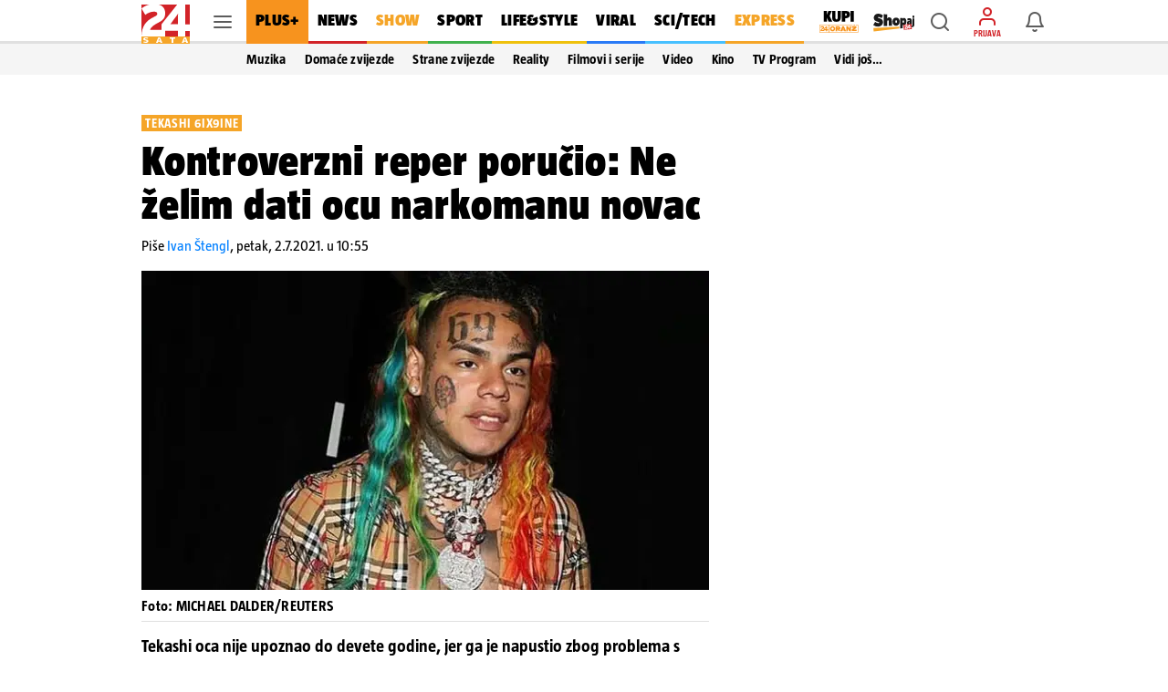

--- FILE ---
content_type: text/html; charset=utf-8
request_url: https://www.24sata.hr/show/kontroverzni-reper-porucio-ne-zelim-dati-ocu-narkomanu-novac-771370
body_size: 39234
content:












    




    



<!DOCTYPE html>

<html lang="hr">
<head>

    <meta charset="UTF-8">
    <meta http-equiv="X-UA-Compatible" content="ie=edge">
    <meta name="viewport" content="width=device-width, initial-scale=1.0, maximum-scale=5.0">

    

<link rel="preload" href="/static/fonts/TazWt09-BlackItalic.woff2" as="font" type="font/woff2" crossorigin>
<link rel="preload" href="/static/fonts/TazWt09-Black.woff2" as="font" type="font/woff2" crossorigin>
<link rel="preload" href="/static/fonts/TazWt07-Bold.woff2" as="font" type="font/woff2" crossorigin>
<link rel="preload" href="/static/fonts/TazWt05-Regular.woff2" as="font" type="font/woff2" crossorigin>
<link rel="preload" href="/static/fonts/LabGrotesque-Regular.woff2" as="font" type="font/woff2" crossorigin>
<link rel="preload" href="/static/fonts/LabGrotesque-Bold.woff2" as="font" type="font/woff2" crossorigin>


<link rel="preload" href="/static/fonts/icomoon.woff2?20220510" as="font" type="font/woff2" crossorigin>

<link rel="stylesheet" href="/static/style/fonts.css" media="all">

    <style>
@charset "utf-8";@font-face{font-family:TazRegular;src:local('TazWt05-Regular'),url('/static/fonts/TazWt05-Regular.woff2') format('woff2'),url('/static/fonts/TazWt05-Regular.woff') format('woff');font-weight:400;font-style:normal;font-display:swap}@font-face{font-family:icomoon;src:url('/static/fonts/icomoon.woff2?20220510') format('woff2'),url('/static/fonts/icomoon.ttf?20220510') format('truetype'),url('/static/fonts/icomoon.woff?20220510') format('woff'),url('/static/fonts/icomoon.svg?20220510#icomoon') format('svg');font-weight:400;font-style:normal;font-display:block}@viewport{initial-scale:1;zoom:1;width:device-width;min-zoom:0.2;max-zoom:5;user-zoom:zoom}.navigation__drawer.is-ssr .btn.is-fluid.btn-ugc{display:none}body{font-family:-apple-system,BlinkMacSystemFont,"Segoe UI",Roboto,Oxygen-Sans,Ubuntu,Cantarell,"Helvetica Neue",sans-serif}.title:not(:last-child){margin-bottom:1.5rem}*,::after,::before{box-sizing:inherit}html{background-color:#fff;font-size:16px;-moz-osx-font-smoothing:grayscale;-webkit-font-smoothing:antialiased;min-width:300px;overflow-x:hidden;overflow-y:scroll;text-rendering:optimizeLegibility;text-size-adjust:100%}header{display:block}body,button,input{font-family:TazRegular,system,sans-serif}body{color:#4f4f4f;font-size:1em;font-weight:400;line-height:1.5}a{color:#007fff;text-decoration:none}img{height:auto;max-width:100%}span{font-style:inherit;font-weight:inherit}.is-marginless{margin:0!important}.icon{align-items:center;display:inline-flex;justify-content:center;height:1.5rem;width:1.5rem}.title{word-break:break-word}.title{color:#353535;font-size:2rem;font-weight:600;line-height:1.125}.level{align-items:center;justify-content:space-between}.level img{display:inline-block;vertical-align:top}@media screen and (min-width:1024px),print{.level{display:flex}.level>.level-item:not(.is-narrow){flex-grow:1}}.level-item{align-items:center;display:flex;flex-basis:auto;flex-grow:0;flex-shrink:0;justify-content:center}.icon{-webkit-touch-callout:none}body{color:#000}.has-box-shadow-news.desktop_nav__item{box-shadow:inset 0 -3px 0 0 #d22328}.header_mobile__nav_item.header_mobile__nav_item--news{box-shadow:inset 0 -2px 0 0 #d22328}.has-box-shadow-show.desktop_nav__item{box-shadow:inset 0 -3px 0 0 #f5a528}.header_mobile__nav_item.header_mobile__nav_item--show{box-shadow:inset 0 -2px 0 0 #f5a528}.has-box-shadow-lifestyle.desktop_nav__item{box-shadow:inset 0 -3px 0 0 #efc10d}.header_mobile__nav_item.header_mobile__nav_item--lifestyle{box-shadow:inset 0 -2px 0 0 #efc10d}.has-box-shadow-sport.desktop_nav__item{box-shadow:inset 0 -3px 0 0 #40b14d}.header_mobile__nav_item.header_mobile__nav_item--sport{box-shadow:inset 0 -2px 0 0 #40b14d}.has-box-shadow-tech.desktop_nav__item{box-shadow:inset 0 -3px 0 0 #47c0ff}.header_mobile__nav_item.header_mobile__nav_item--tech{box-shadow:inset 0 -2px 0 0 #47c0ff}.has-box-shadow-fun.desktop_nav__item{box-shadow:inset 0 -3px 0 0 #297af6}.has-box-shadow-video.desktop_nav__item{box-shadow:inset 0 -3px 0 0 #9757f6}.header_mobile__nav_item.header_mobile__nav_item--video{box-shadow:inset 0 -2px 0 0 #9757f6}img:-moz-broken{opacity:0}img{position:relative}img::after{content:" ";display:block;position:absolute;top:0;left:0;width:100%;height:100%;background-image:url('https://www.24sata.hr/static/img/24sata-placeholder.svg');z-index:-1}.card img{width:100%;font-size:0;line-height:0}.vb>.vb-content{-ms-overflow-style:none;scrollbar-width:none}.vb>.vb-content::-webkit-scrollbar{display:none}.hidden{display:none!important}.is-ssr a{text-decoration:none}.navigation__drawer{display:none;position:fixed;top:0;bottom:0;left:0;z-index:10000;width:0}[class*=" icon-"]{font-family:icomoon;speak:none;font-weight:400;font-style:normal;font-variant:normal;line-height:1;text-transform:none;-webkit-font-smoothing:antialiased;-moz-osx-font-smoothing:grayscale}.icon-notifications::before{content:"\e922"}.icon-profile::before{content:"\e923"}.icon-ugc::before{content:"\e924"}.icon-chevron-right::before{content:"\e92b"}.icon-x::before{content:"\e92e"}.icon-search::before{content:"\e941"}.icon-search-smaller::before{content:"\e942"}.header{position:fixed;top:0;right:0;left:0;z-index:104;background-color:#fff}.header__wrap{position:relative;max-width:970px;height:48px;margin:0 auto;padding:0}.header__wrap .level{height:100%}.header__logo{position:absolute;top:5px;left:0}.header__logo img{width:53px;height:43px}.header__logo_link{display:block}.header__link{position:relative;color:initial}.header__link.is-notifications,.header__link.is-search,.header__link.is-user{display:flex;justify-content:center;align-items:center;width:40px;height:40px;color:rgba(0,0,0,.64)}.header__link.is-search,.header__link.is-user{margin-right:6px}.header__link.is-user{position:relative;flex-direction:column}.header__link.is-user .icon{color:#d22328}.header__link .icon_wrap{line-height:0}.header__link .icon{font-size:1.5rem}.header__avatar_copy{display:block;margin:2px 0 0;font:400 100% TazBold,sans-serif;font-size:.5625rem;line-height:.625rem;white-space:nowrap;text-transform:uppercase}.header__avatar_copy.is-login{color:#d22328}.header__desktop_nav{flex:1 0 auto;height:48px;margin-right:8px}.header_mobile__label{display:none;font:400 100% TazBold,sans-serif;font-size:.5625rem;line-height:.625rem;color:#d7060c;white-space:nowrap;text-transform:uppercase}.header_mobile__nav{position:relative;z-index:1;background:#fff;transform:translate3d(0,0,0)}.header_mobile__nav_list{display:flex!important;flex-wrap:nowrap;padding:0!important;-ms-overflow-style:none;scrollbar-width:none}.header_mobile__nav_list::-webkit-scrollbar{display:none}.header_mobile__nav_item{box-shadow:inset 0 -2px 0 0 rgba(0,0,0,.12)}.header_mobile__nav_link{display:block;padding:0 12px 2px;font:400 100% TazBlack,sans-serif;font-size:1rem;line-height:2.625rem;letter-spacing:.018125rem;white-space:nowrap;color:#000}.is-featured .header_mobile__nav_link{font:400 100% TazBlack,sans-serif;font-size:1rem;line-height:2.625rem;letter-spacing:.018125rem}.header__outer_wrap{position:relative;margin:0 auto}.header__outer_wrap .header{position:fixed;top:0;z-index:105;width:100%;max-width:414px;height:48px;line-height:0;background-color:#fff;right:unset;left:unset}.header__outer_wrap .header a{text-decoration:none}.header__outer_wrap .header__top{position:relative;z-index:3;box-shadow:0 1px 0 0 rgba(0,0,0,.16);background-color:#fff}.header__outer_wrap .header__top .level-item{flex:1 1 0}.header__outer_wrap .header__top .level{display:flex}.header__outer_wrap .header__top .level .header__link{position:relative;display:flex;justify-content:center;align-items:center;flex-direction:column;width:40px;height:40px;text-align:center;color:rgba(0,0,0,.64)}.header__outer_wrap .header__top .level .header__link .icon_wrap{line-height:0}.header__outer_wrap .header__top .level .hamburger_menu{position:relative;width:20px;height:20px}.header__outer_wrap .header__top .level .hamburger_menu__item{position:absolute;display:block;width:100%;height:2px;border-radius:4px;background-color:#5c5c5c}.header__outer_wrap .header__top .level .hamburger_menu__item:nth-of-type(1){top:15%}.header__outer_wrap .header__top .level .hamburger_menu__item:nth-of-type(2){top:45%}.header__outer_wrap .header__top .level .hamburger_menu__item:nth-of-type(3){top:75%}.header__outer_wrap .header__logo{justify-content:flex-start;flex:0 0 52px!important}.header__outer_wrap .header__logo_link{display:block;padding:5px 0 5px 5px}.header__outer_wrap .header__logo_img{display:block;width:47px;height:38px}.header__outer_wrap .header__logo{position:static;top:auto;left:auto}.header__outer_wrap .header__logo_img{width:47px;height:36px}.header__outer_wrap .header .item_main_nav{display:none}@media screen and (min-width:1024px){.header__outer_wrap .header{right:0;left:0;max-width:unset}.header__outer_wrap .header__top{height:48px;box-shadow:inset 0 -3px 0 0 rgba(0,0,0,.12)}.header__outer_wrap .header__top .level-item{display:flex;align-items:center}.header__outer_wrap .header__logo{position:absolute;top:5px;left:0}.header__outer_wrap .header__logo img{width:53px;height:43px}}@media screen and (min-width:1024px) and (min-width:1680px){.header__outer_wrap .header__top{height:56px}.header__outer_wrap .header__logo img{width:63px;height:51px}}@media screen and (min-width:1024px){.header__outer_wrap .header__logo{position:static;top:auto;left:auto}.header__outer_wrap .header__logo_link{padding:unset}.header__outer_wrap .header__logo_img{width:53px;height:43px;margin-top:5px}.header__outer_wrap .header .item_logo{order:1;flex-basis:63px!important}.header__outer_wrap .header .item_hamburger_menu{order:2;padding:0 6px;align-self:stretch}.header__outer_wrap .header .item_main_nav{flex:1 0 auto;height:48px;margin-right:8px;order:3;display:flex;flex-basis:725px;justify-content:flex-start}}@media screen and (min-width:1024px) and (min-width:1680px){.header__outer_wrap .header .item_main_nav{height:56px;margin-right:9px}}@media screen and (min-width:1024px){.header__outer_wrap .header .item_main_nav .desktop_nav__item--kupi-plus{padding:0 0 0 16px}.header__outer_wrap .header .item_main_nav .desktop_nav__item--kupi-plus img{width:44px;height:auto;max-width:unset}.header__outer_wrap .header .item_main_nav .desktop_nav__item--shopaj24{padding:2px 0 0 16px}.header__outer_wrap .header .item_main_nav .desktop_nav__item--shopaj24 img{width:45px;height:auto;max-width:unset}.header__outer_wrap .header .item_search{order:4;margin-right:6px!important}.header__outer_wrap .header .item_ugc{display:none}.header__outer_wrap .header .item_profile{order:5;flex-basis:40px;margin-right:6px!important}.header__outer_wrap .header .item_notifications{order:6;flex-basis:48px}.header__outer_wrap .header .header_mobile__nav{display:none}}@media screen and (max-width:1023px){.level-item:not(:last-child){margin-bottom:.75rem}body{background-color:#fafafa;left:0;right:0}.header__outer_wrap{max-width:414px}.header__outer_wrap .header .header__search_wrapper{position:fixed;top:48px;left:0;z-index:1;overflow:hidden;width:100vw;height:100vh;transform:translateY(0)}.header__outer_wrap .header .header__search_wrapper .header__search{flex:1 0 auto;position:absolute;top:0;left:50%;z-index:1;display:flex;width:100%;max-width:414px;height:100%;padding:0;justify-content:center;align-items:center;box-shadow:0 1px 0 0 rgba(0,0,0,.16);transform:translateX(-50%)}.header__outer_wrap .header .header__search_wrapper .header__search .search_form{flex:1 0 auto;position:relative;z-index:2;display:flex;width:100%;align-self:self-start;padding:10px 16px;background:#fff}.navigation_drawer{box-shadow:0 0 8px 0 rgba(0,0,0,.1)}}@media screen and (min-width:1024px){.header__outer_wrap .header .header__search_wrapper .header__search{position:fixed;top:48px;z-index:100;display:flex;justify-content:center;align-items:center;overflow:hidden;width:100%;height:0;background:#f5f5f5}.header__outer_wrap .header .header__search_wrapper .header__search .search_form{position:absolute;bottom:6px;display:block;width:486px;flex:none;margin:0}}@media screen and (min-width:1024px) and (min-width:1680px){.header__outer_wrap .header .header__search_wrapper .header__search{top:56px}}@media screen and (min-width:1024px) and (min-width:1024px){.header__outer_wrap .header .header__search_wrapper .header__search .search_form{width:622px}}.desktop_nav__item{display:inline-block;vertical-align:top;padding:13px 11px 16px;font:400 100% TazBlack,sans-serif;font-size:1.125rem;line-height:1.1875rem;color:#000;letter-spacing:.020625rem;text-transform:uppercase}.desktop_nav__item.has-box-shadow-24plus{position:relative;color:#000;background-color:#f7931e}.article__image_wrap .has-3-images img:nth-child(1){grid-area:a}.article__image_wrap .has-3-images img:nth-child(2){grid-area:b}.article__image_wrap .has-3-images img:nth-child(3){grid-area:c}body,h1,h2,html,li,p,ul{margin:0;padding:0}h1,h2{font-size:100%;font-weight:400}ul{list-style:none}button,input{margin:0}html{box-sizing:border-box}*,:after,:before{box-sizing:inherit}img{height:auto;width:100%;max-width:100%}.btn{-webkit-box-sizing:border-box;-moz-box-sizing:border-box;box-sizing:border-box;position:relative;display:inline-block;height:40px;padding:0 14px;border:0;font:400 100% LabGrotesqueBold,sans-serif;font-size:.875rem;line-height:2.5rem;letter-spacing:0}.btn.is-rounded{border-radius:2px}.btn.is-fluid{display:block;width:100%;padding:0 14px}.btn.is-blue{color:#fff;background-color:#007fff;border-radius:3px}.btn--plus{flex:1;height:36px;border-radius:3px;font:400 100% LabGrotesqueBold,sans-serif;font-size:.875rem;line-height:2.25rem;width:100%}.card{position:relative;display:block;}@media screen and (min-width:1024px){.card{margin-bottom:20px}}.card::after{display:block;height:6px;background-color:#e6e6e6}.navigation_drawer{position:relative;width:100%!important;max-width:414px;margin:0 auto;padding:0}.navigation_drawer::before{content:"";position:absolute;top:48px;right:0;left:0;z-index:0;display:block;height:calc(100% - 48px);background-color:#fafafa}.navigation_drawer__secondary{margin-top:7px}.navigation_drawer__item{position:relative;display:flex;flex-direction:column;box-sizing:border-box;box-shadow:inset 0 -1px 0 0 rgba(0,0,0,.12);font-size:1.014375rem;background-color:#fff}.navigation_drawer__main .navigation_drawer__item:first-of-type{box-shadow:inset 0 -1px 0 0 rgba(0,0,0,.12)}.navigation_drawer__item:first-of-type{box-shadow:inset 0 -1px 0 0 rgba(0,0,0,.12),inset 0 1px 0 0 rgba(0,0,0,.12)}@media screen and (min-width:1024px){.navigation_drawer__main,.navigation_drawer__secondary{width:calc(100% + 20px);margin-left:-20px}.navigation_drawer__item{padding:0 0 0 20px}.navigation_drawer__main .navigation_drawer__link{text-transform:uppercase}}.navigation_drawer__link{display:block;flex-grow:1;flex-shrink:1;padding:15px 0 15px 16px;font-size:1.014375rem;line-height:1rem;color:#000;letter-spacing:.01625rem}.navigation_drawer__main .navigation_drawer__link{font:400 100% TazBlack,sans-serif}.navigation_drawer__secondary .navigation_drawer__link{font:400 100% TazBold,sans-serif}.navigation_drawer__link--shopaj img,.navigation_drawer__link--shopaj24 img{display:block;max-height:18px;width:40.5px}.navigation_drawer__link--plus{background-color:#f7931e}.navigation_drawer__link--plus span{text-transform:uppercase;color:#000}.navigation_drawer__top{display:flex}.navigation_drawer__trigger_subnav{display:flex;width:48px;height:48px;box-shadow:inset 1px 0 0 #e6e6e6;font-size:1.5rem;color:rgba(0,0,0,.64)}@media screen and (min-width:1024px){.navigation_drawer__trigger_subnav{display:flex;flex-basis:48px;flex-grow:0;flex-shrink:0;align-items:center;justify-content:center}}.navigation_drawer__trigger_subnav .icon_wrap{display:flex;flex-grow:1;flex-shrink:1;flex-basis:100%;height:100%;justify-content:center;align-items:center}.navigation_drawer__trigger_subnav .icon-chevron-right{color:#007fff}.navigation_drawer__extra .btn{font:400 100% LabGrotesqueBold,sans-serif;font-size:.875rem;line-height:2.5rem}.navigation_drawer__external_link{position:relative;z-index:1;display:block;padding:16px;border-bottom:1px solid rgba(0,0,0,.12);background:#fff}.navigation_drawer__external_img{display:block;height:15px}.navigation_drawer__plus{position:relative;z-index:1;display:flex;align-items:flex-start;align-items:center;padding:10px 14px;border-top:1px solid rgba(0,0,0,.12);border-bottom:1px solid rgba(0,0,0,.12);margin:7px 0;background:#fff}.navigation_drawer__plus_header{display:flex;align-items:center;justify-content:center;padding:0 12px 0 0}.navigation_drawer__plus_logo{flex-shrink:0;height:auto;width:82px}.navigation_drawer__plus_text{flex-shrink:0;font:400 100% TazBlack,sans-serif;font-size:1rem;line-height:1rem;letter-spacing:.018125rem;color:#000}@media screen and (min-width:1024px){.navigation_drawer__plus{padding:10px 16px 10px 24px}}.navigation__drawer{box-shadow:0 3px 5px -1px rgba(0,0,0,.2),0 1px 18px 0 rgba(0,0,0,.12),0 6px 10px 0 rgba(0,0,0,.14);background-color:#f5f5f5;visibility:hidden;display:block}.navigation__drawer_header{width:calc(100% + 20px);margin-left:-20px;font-size:0;line-height:0;text-align:right;background-color:#fff;box-shadow:inset 0 -1px 0 0 rgba(0,0,0,.12)}.navigation__drawer_header .icon{font-size:1.5rem;line-height:1.5rem}.navigation__drawer_close{position:relative;display:block;height:48px;padding:12px;color:rgba(0,0,0,.64)}.navigation__drawer_close .icon_wrap{position:absolute;top:0;right:0;display:flex;width:48px;height:48px;justify-content:center;align-items:center}.drawer_subnav{position:relative;z-index:20}.drawer_subnav__wrap{position:relative;overflow:hidden;background-color:#fafafa}@media screen and (min-width:1024px){.drawer_subnav__wrap{position:fixed;top:0;bottom:0;left:240px;z-index:199;width:0;height:auto;padding-top:48px;border-left:1px solid #ebebeb;background-color:#fff}}.drawer_subnav__link_wrap{display:block;padding:15px 16px;box-shadow:inset 0 -1px 0 0 #e6e6e6}.drawer_subnav__link_wrap:first-of-type{box-shadow:inset 0 -1px 0 0 #e6e6e6,inset 0 1px 0 0 #e6e6e6}.drawer_subnav__link{display:block;font:400 100% TazBold,sans-serif;font-size:1.014375rem;line-height:1rem;letter-spacing:.018125rem;color:#000}@media screen and (min-width:1024px){.drawer_subnav__link_wrap:first-of-type{box-shadow:unset}.drawer_subnav__link_wrap{box-shadow:unset}.drawer_subnav__link{line-height:1.125rem}}.navigation_drawer__secondary .drawer_subnav__link{font:400 100% TazRegular,sans-serif}.navigation__drawer.is-ssr{overflow:auto}.navigation__drawer.is-ssr .scrollable_wrapper{position:relative;overflow-y:scroll}.navigation__drawer.is-ssr .navigation__drawer_header{background-color:transparent;max-width:414px;margin:auto}.navigation__drawer.is-ssr .navigation__drawer_header .navigation__drawer_close .icon_wrap{background-color:#fff;width:72px}.navigation__drawer.is-ssr .icon-chevron-right{transform:rotate(90deg)}.navigation__drawer.is-ssr .drawer_subnav__wrap{display:none}.search_form{flex:1 0 auto;position:relative}.search_form .field--search{position:relative;display:block;width:100%;height:32px}@media screen and (min-width:1024px){.navigation__drawer.is-ssr{overflow:hidden}.navigation__drawer.is-ssr .scrollable_wrapper{scrollbar-width:thin}.navigation__drawer.is-ssr .scrollable_wrapper::-webkit-scrollbar{background-color:#fff;width:8px}.navigation__drawer.is-ssr .scrollable_wrapper::-webkit-scrollbar-track{background-color:#fff}.navigation__drawer.is-ssr .scrollable_wrapper::-webkit-scrollbar-thumb{background-color:rgba(0,0,0,.13);border-radius:16px;border:3px solid #fff}.navigation__drawer.is-ssr .navigation__drawer_header{margin-left:-20px;max-width:unset;background-color:#f5f5f5}.navigation__drawer.is-ssr .navigation__drawer_header .navigation__drawer_close .icon_wrap{background-color:unset;width:48px}.navigation__drawer.is-ssr .icon-chevron-right{transform:unset}.navigation__drawer.is-ssr .btn.is-fluid.link-ugc{display:none}.search_form{flex:0 0 484px;margin-top:-3px;margin-left:0}.search_form .field--search{height:36px}}.search_form__input{position:absolute;right:0;left:0;display:block}.search_form__input input{width:100%;max-width:100%;height:32px;padding:0 26px 0 33px;border:1px solid rgba(0,0,0,.12);border-radius:2px;box-shadow:none;font:400 100% LabGrotesque,sans-serif;background-color:rgba(0,0,0,.06)}.search_form__icon{position:absolute;top:0;bottom:0;z-index:20;display:flex;justify-content:center;align-items:center}.search_form__icon.is-left{left:4px}@media screen and (min-width:1024px){.search_form__input input{height:36px;padding:0 36px;font-size:.875rem;line-height:1.25rem;background-color:#fff}.search_form__icon.is-left{left:6px}}.search_form__icon .icon_wrap{font-size:1.5rem;line-height:1.5rem}.search_form__icon .icon{font-size:1.5rem;line-height:1.5rem;color:rgba(0,0,0,.38)}:root{--sat:env(safe-area-inset-top);--sar:env(safe-area-inset-right);--sab:env(safe-area-inset-bottom);--sal:env(safe-area-inset-left)}:focus{outline:0}
</style>


    
    
    
        <link rel="preload" as="image" media="(max-width: 1023px)" href="https://img.24sata.hr/z5UtGJXmPLTj7Olnf8-1QOGbxf0=/414x267/smart/media/images/2019-50/58606501-588515284959291-6746992638143938237-n.jpg">
        <link rel="preload" as="image" media="(min-width: 1024px) and (max-width: 1679px)" href="https://img.24sata.hr/DEWkAoY0KzM3XY4DFx5X_VnWo3k=/622x350/smart/media/images/2019-50/58606501-588515284959291-6746992638143938237-n.jpg">
        <link rel="preload" as="image" media="(min-width: 1680px)" href="https://img.24sata.hr/WgjmLe0X1MXRKYXVrohXbMv2l5E=/776x430/smart/media/images/2019-50/58606501-588515284959291-6746992638143938237-n.jpg">
    
    
    
        












<meta name="google-site-verification" content="zBB30vbTOf991ohALL2Rf99hGbeds6zh23RqHOBodBY" />

<style>
    @charset "utf-8";

    @viewport {
        initial-scale: 1;
        zoom: 1;
        width: device-width;
        min-zoom: 0.2;
        max-zoom: 5;
        user-zoom: zoom;
    }
</style>



<!-- Script for Didomi initialization -->



    <script type="text/javascript">window.gdprAppliesGlobally=true;(function(){function a(e){if(!window.frames[e]){if(document.body&&document.body.firstChild){var t=document.body;var n=document.createElement("iframe");n.style.display="none";n.name=e;n.title=e;t.insertBefore(n,t.firstChild)}
else{setTimeout(function(){a(e)},5)}}}function e(n,r,o,c,s){function e(e,t,n,a){if(typeof n!=="function"){return}if(!window[r]){window[r]=[]}var i=false;if(s){i=s(e,t,n)}if(!i){window[r].push({command:e,parameter:t,callback:n,version:a})}}e.stub=true;function t(a){if(!window[n]||window[n].stub!==true){return}if(!a.data){return}
var i=typeof a.data==="string";var e;try{e=i?JSON.parse(a.data):a.data}catch(t){return}if(e[o]){var r=e[o];window[n](r.command,r.parameter,function(e,t){var n={};n[c]={returnValue:e,success:t,callId:r.callId};a.source.postMessage(i?JSON.stringify(n):n,"*")},r.version)}}
if(typeof window[n]!=="function"){window[n]=e;if(window.addEventListener){window.addEventListener("message",t,false)}else{window.attachEvent("onmessage",t)}}}e("__tcfapi","__tcfapiBuffer","__tcfapiCall","__tcfapiReturn");a("__tcfapiLocator");(function(e){
  var t=document.createElement("script");t.id="spcloader";t.type="text/javascript";t.async=true;t.src="https://sdk.privacy-center.org/"+e+"/loader.js?target="+document.location.hostname;t.charset="utf-8";var n=document.getElementsByTagName("script")[0];n.parentNode.insertBefore(t,n)})("49e2dd21-509f-4e31-9f4e-34808af3cb36")})();</script>

<script type="text/javascript">
window.didomiConfig = {
    user: {
        bots: {
            consentRequired: false,
            types: ['crawlers', 'performance'],
            // https://developers.didomi.io/cmp/web-sdk/consent-notice/bots
            extraUserAgents: ['cXensebot', 'Lighthouse'],
        }
    }
};
</script>





<!-- generic -->
<link rel="icon" type="image/x-icon" href="/static/favicon.ico" />

<!-- generics -->
<link rel="icon" href="/static/favicons/favicon-32.png" sizes="32x32">
<link rel="icon" href="/static/favicons/favicon-128.png" sizes="128x128">
<link rel="icon" href="/static/favicons/favicon-192.png" sizes="192x192">

<!-- Android -->
<link rel="shortcut icon" sizes="196x196" href="/static/favicons/favicon-196.png">

<!-- iOS -->
<link rel="apple-touch-icon" href="/static/favicons/favicon-152.png" sizes="152x152">
<link rel="apple-touch-icon" href="/static/favicons/favicon-180.png" sizes="180x180">
<meta name="apple-itunes-app" content="apple-id=442399892"> 

<!-- Windows 8.1 + IE11 and above -->
<meta name="msapplication-config" content="/static/favicons/browserconfig.xml" />


    <link rel="manifest" href="/static/manifest.json" crossorigin="use-credentials">


<script type="text/javascript" src="/static/vendors/iframeResizer.min.js" async></script>
<script type="text/javascript" src="https://cdn.midas-network.com/Common/GetUserIdAsync/769" async></script>
<script type="text/javascript" src="https://cdn.jwplayer.com/libraries/dHawOEvp.js" async></script>

<!-- General config -->
<script type="text/javascript">

var APP_CONFIG = {
    appleAppId: '442399892',
    googlePubAdManagerNewtorkCode: '18981092',
    initialAdSlots: parseInt('6') || 4,
    googleStoreId: 'hr.shms.dvadesetcetirisata',
};
</script>

        





<script>
    document.cookie = '__adblocker=; expires=Thu, 01 Jan 1970 00:00:00 GMT; path=/';
    var setNptTechAdblockerCookie = function(adblocker) {
        var d = new Date();
        d.setTime(d.getTime() + 60 * 5 * 1000);
        document.cookie = '__adblocker=' + (adblocker ? 'true' : 'false') + '; expires=' + d.toUTCString() + '; path=/';
    };
    var script = document.createElement('script');
    script.setAttribute('async', true);
    script.setAttribute('src', '//www.npttech.com/advertising.js');
    script.setAttribute('onerror', 'setNptTechAdblockerCookie(true);');
    document.getElementsByTagName('head')[0].appendChild(script);
</script>


<script type="text/javascript">
    var tp = window.tp || [];

    // Initialize Piano experience on initial web app load
    tp.push(['init', function () {
        tp.enableGACrossDomainLinking('UA-98786130-1');
        tp.experience.init();
    }]);
</script>

<script type="text/javascript" src="/static/scripts/piano/piano_base.min.js?bust=abef8f7b"></script>



<script data-piano-url="//experience.tinypass.com/xbuilder/experience/load?aid=qBT7NZa7pu">
    (function(src) {
        setTimeout(()=>{
            var a = document.createElement('script');
            a.type = 'text/javascript';
            a.async = true;
            a.src = src;
            
            a.onerror = function() {
                // code for SSR
                // shows the adBlock error message when piano is blocked by the browser
                const template = document.getElementById('adBlockErrorTemplate');
                if (!template) return;
                const clone = template.content.cloneNode(true);
                const pianoOfferInline = document.getElementById('pianoOfferInline');
                if (!pianoOfferInline) return;
                pianoOfferInline.replaceWith(clone);
            };

            var b = document.getElementsByTagName('script')[0];
            b.parentNode.insertBefore(a, b)
        }, 500);
    })(document.currentScript.dataset.pianoUrl);
</script>


<script>
    window.tp.push(['addHandler', 'customEvent', function (event) {
        let buttonType = '';
        let pianoData = {};
        let termData = {};

        switch (event.eventName) {
            /**
             * Triggered by custom `external-event` defined in offer list templates:
             *  - sandbox: https://sandbox.piano.io/publisher/templates2/wizard/modal/edit-template/OTEV1BCEAZO1/1/code
             *  - production: TODO: link to a template
             *
             *  Keks Pay related template chunk surrounded by `KEKS pay` comment tag.
             */
            case 'triggerKeksPay':
                window.triggerPianoPaymentCustom('kekspay', event.params.params);

                break;

            /**
             * Triggered by custom `external-event` defined in offer list templates:
             *  - sandbox: https://sandbox.piano.io/publisher/templates2/wizard/modal/edit-template/OTBLK9POAYAA/1/code
             *
             *  catch Aircash click event, trigger internal page event and send tracking for action
             */
            case 'triggerAircash':
                window.triggerPianoPaymentCustom('aircash', event.params.params);

                break;

            case 'triggerRegister':
                if (window.tp.util.getAdblockStatus() === 1) window.tp.template.close();

                window.openModalRegister();
                break;

            case 'triggerLogin':
                const elementData = event.params.params.split('***');

                try {
                    buttonType = JSON.parse(elementData[2]).element;
                    window.sendPianoTrackingEvent(buttonType);
                } catch (e) {
                    console.warn(e);
                }

                if (window.getUserToken()) {
                    if (window.tp.util.getAdblockStatus() === 1) window.tp.template.close();
                    window.showSnackbar('Već ste prijavljeni! :)', 'success');
                } else {
                    window.openModalLogin();
                }
                break;

            case 'eventClick':
                try {
                    buttonType = JSON.parse(event.params.params).element;
                    window.sendPianoTrackingEvent(buttonType);
                } catch (e) {
                    console.warn(e);
                }
                break;
        }
    }]);

    window.tp.push(['addHandler', 'checkoutComplete', function(conversion){
        window.sendPianoTrackingEvent('shown', 'checkout_complete');
    }]);
</script>

    


    
    
    
        
            <title>Kontroverzni reper poručio: Ne želim dati ocu narkomanu novac | 24sata</title>
<meta name="description" content="Tekashi oca nije upoznao do devete godine, jer ga je napustio zbog problema s drogom. Sada mu poručuje da nema namjeru pomagati narkomanu koji novac želi zbog droge">
<meta name="keywords" content="tekashi 6ix9ine">

    <meta name="robots" content="max-image-preview:large">


        
    


    
    
        
        
    
    <meta name="twitter:card" content="summary_large_image">
    <meta name="twitter:url" content="https://www.24sata.hr/show/kontroverzni-reper-porucio-ne-zelim-dati-ocu-narkomanu-novac-771370">
    <meta name="twitter:title" content="Kontroverzni reper poručio: Ne želim dati ocu narkomanu novac">
    <meta name="twitter:description" content="Tekashi oca nije upoznao do devete godine, jer ga je napustio zbog problema s drogom. Sada mu poručuje da nema namjeru pomagati narkomanu koji novac želi zbog droge">
    <meta name="twitter:image" content="https://img.24sata.hr/0_i74eor4H_wV6l_BpEW4oFnnQk=/1200x630/smart/media/images/2019-50/58606501-588515284959291-6746992638143938237-n.jpg">
    <meta property="og:title" content="Kontroverzni reper poručio: Ne želim dati ocu narkomanu novac">
    <meta property="og:type" content="article">
    <meta property="og:url" content="https://www.24sata.hr/show/kontroverzni-reper-porucio-ne-zelim-dati-ocu-narkomanu-novac-771370">
    <meta property="og:description" content="Tekashi oca nije upoznao do devete godine, jer ga je napustio zbog problema s drogom. Sada mu poručuje da nema namjeru pomagati narkomanu koji novac želi zbog droge">
    <meta property="fb:app_id" content="157620154260487">
    <meta property="og:image" content="https://img.24sata.hr/0_i74eor4H_wV6l_BpEW4oFnnQk=/1200x630/smart/media/images/2019-50/58606501-588515284959291-6746992638143938237-n.jpg" />
    <meta itemprop="name" content="Kontroverzni reper poručio: Ne želim dati ocu narkomanu novac">
    <meta itemprop="description" content="Tekashi oca nije upoznao do devete godine, jer ga je napustio zbog problema s drogom. Sada mu poručuje da nema namjeru pomagati narkomanu koji novac želi zbog droge">
    <meta itemprop="datePublished" content="">
    <meta itemprop="image" content="https://img.24sata.hr/0_i74eor4H_wV6l_BpEW4oFnnQk=/1200x630/smart/media/images/2019-50/58606501-588515284959291-6746992638143938237-n.jpg">
    <meta name="upscore-thumbnail" content="https://img.24sata.hr/z5UtGJXmPLTj7Olnf8-1QOGbxf0=/414x267/smart/media/images/2019-50/58606501-588515284959291-6746992638143938237-n.jpg">


    
    
    
        <script>
    window.ssrDefractalPage = {
        id: "771370",
        caption: "Kontroverzni reper poručio: Ne želim dati ocu narkomanu novac",
        type: "article",
        tags: ["tekashi 6ix9ine"],
        authors: ["Ivan Štengl"],
        categories: ["article", "video"],
        channel: "show",
        fullChannel: "show/strane\u002Dzvijezde",
        isSpecial: "false",
        date: "2021-07-02T09:15:40.094617+02:00"
    }
</script>

        <!-- DeFractal scripts -->
<script>
    /*df 1.0.2*/
    window.googletag=window.googletag||{},window.googletag.cmd=window.googletag.cmd||[];
    var packs=window.localStorage.getItem("df_packs"),packsParsed=packs&&JSON.parse(packs)||[];
    try{var a=window.localStorage.getItem("df_packsx"),s=a&&JSON.parse(a)||[];
    s.length&&(packsParsed=packsParsed.concat(s),packsParsed=Array.from(new Set(packsParsed)));
    var r,e=window.localStorage.getItem("df_packsy"),t=(e&&JSON.parse(e)||[]).map(function(a){return a.id});
    t.length&&(packsParsed=packsParsed.concat(t),packsParsed=Array.from(new Set(packsParsed)))}catch(d){}var standardPacks=window.localStorage.getItem("df_sp"),standardPacksParsed=standardPacks&&JSON.parse(standardPacks)||[];
    try{var g=window.localStorage.getItem("df_spx"),c=g&&JSON.parse(g)||[];
    c.length&&(standardPacksParsed=standardPacksParsed.concat(c),standardPacksParsed=Array.from(new Set(standardPacksParsed)));
    var o,n=window.localStorage.getItem("df_spy"),p=(n&&JSON.parse(n)||[]).map(function(a){return a.id});
    p.length&&(standardPacksParsed=standardPacksParsed.concat(p),standardPacksParsed=Array.from(new Set(standardPacksParsed)))}catch(P){}var platforms=window.localStorage.getItem("df_pl"),platformsParsed=platforms&&(JSON.parse(platforms)||[]);
    if(platformsParsed&&platformsParsed.length)for(var i=0;
    i<platformsParsed.length;
    i++)1===platformsParsed[i]&&packsParsed?window.googletag.cmd.push(function(){window.googletag.pubads().setTargeting("defractal",packsParsed)}):2===platformsParsed[i]&&packsParsed&&packsParsed.length?(window.midasWidgetTargeting=window.midasWidgetTargeting||{},window.midasWidgetTargeting.targetings=window.midasWidgetTargeting.targetings||[],window.midasWidgetTargeting.targetings.push({defractal:packsParsed})):3===platformsParsed[i]&&standardPacksParsed&&standardPacksParsed.length&&window.googletag.cmd.push(function(){window.googletag.pubads().setTargeting("defractal_sp",standardPacksParsed)});
    window.googletag.cmd.push(function(){window.googletag.enableServices()});
</script>

<script>
    // 'defractalMixin.js' or 'defractal_data.html' adds values ​​to the 'defractalPage' variable
    var defractalPage = window.ssrDefractalPage || {};
</script>


    <script>
        window.addEventListener('DefractalScriptLoaded', () => {
            window.defractal?.onNewPage();
        });
    </script>


<script
    async
    type="text/javascript"
    src="https://cdn.defractal.com/scripts/defractal-0-445504E9-3B7C-49DE-B216-4E2BE48BCCAD.js"
></script>

    


    
    <!-- Google Analytics 4 (GA4) -->
<script async src="https://www.googletagmanager.com/gtag/js?id=G-PEZHNXVV55&id=G-D4ZLRMNKKW"></script>
<script>
    window.dataLayer = window.dataLayer || [];
    function gtag(){dataLayer.push(arguments);}
    gtag('js', new Date());

    gtag('config', 'G-D4ZLRMNKKW');
</script> 

    



<!-- Google Tag Manager -->
<script>
    (function(w,d,s,l,i){w[l]=w[l]||[];w[l].push({'gtm.start':
        new Date().getTime(),event:'gtm.js'});var f=d.getElementsByTagName(s)[0],
        j=d.createElement(s),dl=l!='dataLayer'?'&l='+l:'';j.async=true;j.src=
        '//www.googletagmanager.com/gtm.js?id='+i+dl;f.parentNode.insertBefore(j,f);
        })(window,document,'script','dataLayer','GTM-PCRFFK6');
</script>


    <script async="async" src="https://pagead2.googlesyndication.com/tag/js/gpt.js"></script>

    
    
        <script data-cfasync="false" type="text/javascript">
            (function (w, d) {
                var s = d.createElement("script");
                s.src = "//delivery.adrecover.com/42479/adRecover.js";
                s.type = "text/javascript";
                s.async = true;
                if (!window.matchMedia('(min-width: 1024px)').matches) return;
                (
                    d.getElementsByTagName("head")[0] || d.getElementsByTagName("body")[0]
                ).appendChild(s);
            })(window, document);
        </script>
    


<script>
    var googletag = googletag || {};
    googletag.cmd = googletag.cmd || [];
</script>

<!-- Google Analytics -->
<script>
    var objectGtmData = {};

    document.addEventListener('UtilsTrackingLoaded', () => {
        const isPremium = false;

        

            objectGtmData.pageType = 'article'
        
            
                objectGtmData.channel = 'show';
                objectGtmData.contentAuthor = 'Ivan Štengl';
                objectGtmData.contentId = '771370';
                objectGtmData.contentTitle = 'Kontroverzni reper poručio: Ne želim dati ocu narkomanu novac';
                objectGtmData.contentType = window.getGtmContentType('article', isPremium);
                objectGtmData.contentPublishingDate = window.getGtmPublishingDate('2021-07-02T10:55:00+02:00');
                objectGtmData.pageTags = 'tekashi 6ix9ine';
                
                
                    objectGtmData.fullChannel = 'show/strane\u002Dzvijezde';
                
                
                objectGtmData.contentElements = 'video';
                
                
            

            
        

        document.dispatchEvent(new CustomEvent('ObjectGtmDataReady', { detail: objectGtmData }));
    });
</script>

<script>
    
        document.addEventListener('ObjectGtmDataReady', event => {
            window.googleTagManagerDataLayerPush(event.detail);

            window.addEventListener('pageshow', (e) => {

                // Send another pageview if the page is restored from bfcache.
                if (e.persisted) {
                    window.googleTagManagerDataLayerPush(event.detail);
                }
            });
        });
    
</script>

    
    
    
        <script>
            window.upscoreParameters = {
                objectId: "771370",
                articleType: "article",
                articleIsPremium: "False" === "True",
                articleSectionSlug: "show",
                pubDate: "2021-07-02T10:55:00+02:00",
                author: "Ivan Štengl",
                videoInside: "True" === "True"
            }
        </script>
        <script src="/static/scripts/upscore/upscore.min.js?bust=ca16fa48"></script>
    
    

    
    
        <script src="https://cnt.trvdp.com/js/1770/16088.js" defer></script>
    



    
    
        <link rel="canonical" href="https://www.24sata.hr/show/kontroverzni-reper-porucio-ne-zelim-dati-ocu-narkomanu-novac-771370" />
        
            <link rel="amphtml" href="https://www.24sata.hr/amp/show/kontroverzni-reper-porucio-ne-zelim-dati-ocu-narkomanu-novac-771370" />
        
    


    

    <link rel="stylesheet" href="/static/style/bulma.css?bust=5eb2afd8">
    <link rel="stylesheet" href="/static/style/general.css?bust=59c822de">
    <link rel="stylesheet" href="/static/style/header.css?bust=8ff0a33d">
    <link rel="stylesheet" href="/static/style/navigation.css?bust=6867c748">
    <link rel="stylesheet" href="/static/style/buttons.css?bust=8254304d">
    <link rel="stylesheet" href="/static/style/cards.css?bust=84e2e096">
    <link rel="stylesheet" href="/static/style/banners.css?bust=b524573f">
    <link rel="stylesheet" href="/static/style/premium.css?bust=b47f1003">
    <link rel="stylesheet" href="/static/style/share_bar.css?bust=e57a04c1">
    <link rel="stylesheet" href="/static/style/print.css?bust=98f9d7d3" media="print">
    <link rel="stylesheet" href="/static/style/footer.css?bust=78d28bc2">
    <link rel="stylesheet" href="/static/style/engagement_bar.css?bust=1a8c9ab5">

    
    

    <link rel="preconnect" href="https://app.24sata.hr">
    <link rel="preconnect" href="https://img.24sata.hr">

    
    

    
    

    
    

    <script src="/static/scripts/js.cookie.min.js"></script>
    <script src="/static/scripts/kitsu/kitsu-core.min.js"></script>
    
    <script src="/static/scripts/dayjs/dayjs.min.js"></script>
    <script src="/static/scripts/dayjs/weekOfYear.min.js"></script>
    <script src="/static/scripts/dayjs/quarterOfYear.min.js"></script>
    <script src="/static/scripts/blueimp-md5/md5.min.js"></script>
    <script>
        dayjs.extend(window.dayjs_plugin_weekOfYear);
        dayjs.extend(window.dayjs_plugin_quarterOfYear);
    </script>
    

    <script>
        var baseApiUrl = "https://app.24sata.hr/fapi";
        var jwtCookieKey = "24sata-jwt";
    </script>
    <script
        type="text/javascript"
        src="/static/scripts/utils/general.min.js?bust=cb77d744"
    ></script>
    <script type="text/javascript" src="/static/scripts/utils/tracking.min.js?bust=734442fd"></script>
    <script type="text/javascript" src="/static/scripts/article/article.min.js?bust=212d1c3a" defer></script>

    
    <script>
        window.articleIsPe = true;

        window.articleId = "771370";
        window.articleSection = "show";
        
            window.articleSubsection = "strane-zvijezde";
        
        window.articleKeywords = [{'type': 'keyword', 'id': '241774', 'name': 'tekashi 6ix9ine', 'slug': 'tekashi-6ix9ine'}];
        const gtmContentType = window.getGtmContentType(
            "article",
            "False" === "True"
        );
        window.sendPageCount("article", "771370", gtmContentType, "Kontroverzni reper poručio: Ne želim dati ocu narkomanu novac");
    </script>
    <script async rel="preconnect" src="//platform.twitter.com/widgets.js"></script>


    
    <link rel="stylesheet" href="/static/style/article.css?bust=b58d33b1">
    <link rel="stylesheet" href="/static/style/article_video.css?bust=c62caa47">

    


    

    

<script id="unicorn:settings:morpher" type="application/json">{"NAME": "morphdom"}</script>

<script>
  var useCsrfToken = "False" == "True";
</script>

<script src="/static/unicorn/js/unicorn.min.js?bust=20240329"></script>

<script>
  const url = "/unicorn/message";
  const morpherSettings = JSON.parse(document.getElementById("unicorn:settings:morpher").textContent);

  Unicorn.init(url, "X-CSRFTOKEN", "csrftoken", morpherSettings, useCsrfToken);
</script>



    
    
        



<!-- Meta Pixel Code -->
<script>
    !function(f,b,e,v,n,t,s)
    {if(f.fbq)return;n=f.fbq=function(){n.callMethod?
    n.callMethod.apply(n,arguments):n.queue.push(arguments)};
    if(!f._fbq)f._fbq=n;n.push=n;n.loaded=!0;n.version='2.0';
    n.queue=[];t=b.createElement(e);t.async=!0;
    t.src=v;s=b.getElementsByTagName(e)[0];
    s.parentNode.insertBefore(t,s)}(window, document,'script',
    'https://connect.facebook.net/en_US/fbevents.js');
    fbq('init', '877514510584268');
    fbq('track', 'PageView');
</script>
<noscript>
    <img
        height="1"
        width="1"
        style="display:none"
        src="https://www.facebook.com/tr?id=877514510584268&ev=PageView&noscript=1"
    >
</noscript>
<!-- End Meta Pixel Code -->

    

    
    
        

<script async src="//www.ezojs.com/ezoic/sa.min.js"></script>
<script>
    window.ezstandalone = window.ezstandalone || {};
    ezstandalone.cmd = ezstandalone.cmd || [];
    ezstandalone.cmd.push(function() {
        ezstandalone.enableConsent();
        ezstandalone.define(100);
        ezstandalone.enable();
        ezstandalone.display();
    });
</script>

    

    

<script type="text/javascript">
!function(){"use strict";function e(e){var t=!(arguments.length>1&&void 0!==arguments[1])||arguments[1],c=document.createElement("script");c.src=e,t?c.type="module":(c.async=!0,c.type="text/javascript",c.setAttribute("nomodule",""));var n=document.getElementsByTagName("script")[0];n.parentNode.insertBefore(c,n)}!function(t,c){!function(t,c,n){var a,o,r;n.accountId=c,null!==(a=t.marfeel)&&void 0!==a||(t.marfeel={}),null!==(o=(r=t.marfeel).cmd)&&void 0!==o||(r.cmd=[]),t.marfeel.config=n;var i="https://sdk.mrf.io/statics";e("".concat(i,"/marfeel-sdk.js?id=").concat(c),!0),e("".concat(i,"/marfeel-sdk.es5.js?id=").concat(c),!1)}(t,c,arguments.length>2&&void 0!==arguments[2]?arguments[2]:{})}(window,6522,{} /* Config */)}();
</script>


</head>
<body>
    
    <div id="fb-root"></div>
    


<script>
    window.fbAsyncInit = function() {
        FB.init({
            appId : '157620154260487',
            autoLogAppEvents : true,
            xfbml : true,
            version : 'v7.0'
        });
    };
</script>
<script async defer crossorigin="anonymous" src="https://connect.facebook.net/en_US/sdk.js"></script>
<script src="https://apis.google.com/js/api:client.js"></script>

<div class="header__outer_wrap" v-scope="Header()" @vue:mounted="mounted" @vue:unmounted="unmounted">
    <header class="header">
        <div class="header__top has-shadow">
            <div class="header__wrap">
                <div class="level">
                    <div class="level-item is-marginless item_logo header__logo">
                        <a
                            class="header__logo_link"
                            title="24sata.hr"
                            href="/"
                        >
                            <img class="header__logo_img" src="/static/logo-without-border.svg" alt="24sata.hr" width="53" height="43">
                        </a>
                    </div>

                    <nav class="level-item item_main_nav header__desktop_nav" aria-label="Navigacija">
                        
                            
                                <a 
                                    href="/24plus"
                                    class="
                                        desktop_nav__item has-box-shadow-24plus 
                                        desktop_nav__item--plus 
                                        
                                    "
                                    
                                >
                                        
                                            <span>PLUS+<span>
                                        
                                </a>
                            
                                <a 
                                    href="/news"
                                    class="
                                        desktop_nav__item has-box-shadow-news 
                                        desktop_nav__item--news 
                                        
                                    "
                                    
                                >
                                        
                                            <span>News<span>
                                        
                                </a>
                            
                                <a 
                                    href="/show"
                                    class="
                                        desktop_nav__item has-box-shadow-show 
                                        desktop_nav__item--show 
                                        
                                            is-active
                                            has-text-show has-box-shadow-show
                                        
                                    "
                                    
                                >
                                        
                                            <span>Show<span>
                                        
                                </a>
                            
                                <a 
                                    href="/sport"
                                    class="
                                        desktop_nav__item has-box-shadow-sport 
                                        desktop_nav__item--sport 
                                        
                                    "
                                    
                                >
                                        
                                            <span>Sport<span>
                                        
                                </a>
                            
                                <a 
                                    href="/lifestyle"
                                    class="
                                        desktop_nav__item has-box-shadow-lifestyle 
                                        desktop_nav__item--life 
                                        
                                    "
                                    
                                >
                                        
                                            <span>Life&amp;style<span>
                                        
                                </a>
                            
                                <a 
                                    href="/fun"
                                    class="
                                        desktop_nav__item has-box-shadow-fun 
                                        desktop_nav__item--fun 
                                        
                                    "
                                    
                                >
                                        
                                            <span>Viral<span>
                                        
                                </a>
                            
                                <a 
                                    href="/tech"
                                    class="
                                        desktop_nav__item has-box-shadow-tech 
                                        desktop_nav__item--tech 
                                        
                                    "
                                    
                                >
                                        
                                            <span>Sci/Tech<span>
                                        
                                </a>
                            
                                <a 
                                    href="https://express.24sata.hr/"
                                    class="
                                        desktop_nav__item has-box-shadow-httpsexpress24satahr 
                                        desktop_nav__item-- 
                                        
                                            is-active
                                            has-text-show has-box-shadow-show
                                        
                                    "
                                    rel="noopener" target="_blank"
                                >
                                        
                                            <span>Express<span>
                                        
                                </a>
                            
                                <a 
                                    href="https://www.24sata.hr/plus"
                                    class="
                                        desktop_nav__item has-box-shadow-httpswww24satahrplus 
                                        desktop_nav__item--kupi-plus 
                                        
                                    "
                                    rel="noopener" target="_blank"
                                >
                                        
                                            <img src="/static/img/assets/KupiOranz.svg" alt="24sata.hr kupi PLUS+ logo" width="44" height="48">
                                        
                                </a>
                            
                                <a 
                                    href="https://shopaj24.hr/"
                                    class="
                                        desktop_nav__item has-box-shadow-httpsshopaj24hr 
                                        desktop_nav__item--shopaj24 
                                        
                                    "
                                    rel="noopener" target="_blank"
                                >
                                        
                                            <img src="/static/img/assets/shopaj24-nav_item.svg" alt="Shopaj24 logo" width="39" height="17.33">
                                        
                                </a>
                            
                        
                    </nav>

                    

<div class="level-item item_search is-marginless search_component">
    <div 
        class="header__link is-search search_button"
        role="button"
        aria-label="Traži" 
        onclick="toggleSearchWidget(this)"
    >
        <span class="icon_wrap">
            <em class="icon icon-search"></em>
        </span>
    </div>

    <div class="header__search_wrapper search_wrapper hidden">
        <div class="header__search search_widget">
            <form class="search_form" action="/trazi">
                <div class="field--search">
                    <span class="search_form__icon is-left">
                        <span class="icon_wrap">
                            <i class="icon icon-search-smaller"></i>
                        </span>
                    </span>
                    <div class="search_form__input">
                        <input id="search-term" name="query" placeholder="Pretraži" value="" type="text" aria-expanded="" required>
                    </div>
                </div>
            </form>
        </div>
    </div>

    <script src="/static/scripts/utils/search.min.js?bust=49c5b1b4" defer></script>
</div>


                    <div class="level-item item_ugc is-marginless">
                        <a href="/forma/ugc" class="header__link" role="button" aria-label="Pošalji fotku">
                            <span class="icon_wrap">
                                <em class="icon icon-ugc"></em>
                            </span>
                        </a>
                    </div>

                    
<div class="level-item item_profile is-marginless" unicorn:id="Qj64tuLU" unicorn:name="item-profile" unicorn:key="" unicorn:checksum="iw8g4sHy" unicorn:data="{}" unicorn:calls="[]">
<a class="header__link is-user profile_button" role="button" aria-label="Profil" onclick="window.openModalLogin();">
<span class="icon_wrap">
<em class="icon icon-profile"></em>
</span>
<span class="header__avatar_copy is-login">Prijava</span>
</a>
<script type="text/javascript" src="/static/scripts/profile/profile.min.js?bust=8afbdba0" defer=""></script>
</div><script type="application/json" id="unicorn:data:Qj64tuLU">{"id":"Qj64tuLU","name":"item-profile","key":"","data":{},"calls":[],"hash":"AK9AcnKf"}</script><script type="module">if (typeof Unicorn === 'undefined') { console.error('Unicorn is missing. Do you need {% load unicorn %} or {% unicorn_scripts %}?') } else { Unicorn.componentInit(JSON.parse(document.getElementById('unicorn:data:Qj64tuLU').textContent)); }</script>


                    
<div class="level-item item_notifications is-marginless" unicorn:id="HvvcCfQU" unicorn:name="item_notifications" unicorn:key="" unicorn:checksum="TJVnczoF" unicorn:data='{"is_shown":false,"notifications":[],"unread_notifications":0}' unicorn:calls="[]">
<a class="header__link is-notifications js_setActive" role="button" aria-label="Obavijesti" unicorn:click="toggle_notifications_flyout('inside')">
<span class="icon_wrap">
<em class="icon icon-notifications js_closeOpen"></em>
</span>
<span class="header_mobile__label">Obavijesti</span>
</a>
<script>
        window.notificationCount = parseInt("0");
    </script>
<script type="text/javascript" src="/static/scripts/notifications/notifications.min.js?bust=4e089b1e" defer=""></script>
</div><script type="application/json" id="unicorn:data:HvvcCfQU">{"id":"HvvcCfQU","name":"item_notifications","key":"","data":{"is_shown":false,"notifications":[],"unread_notifications":0},"calls":[],"hash":"Ax9o5PhL"}</script><script type="module">if (typeof Unicorn === 'undefined') { console.error('Unicorn is missing. Do you need {% load unicorn %} or {% unicorn_scripts %}?') } else { Unicorn.componentInit(JSON.parse(document.getElementById('unicorn:data:HvvcCfQU').textContent)); }</script>


                    <div class="level-item item_hamburger_menu is-marginless" @click="toggleNavigationDrawer">
                        <div class="header__link" role="button" aria-label="Linkovi">
                            <div class="hamburger_menu">
                                <span class="hamburger_menu__item"></span>
                                <span class="hamburger_menu__item"></span>
                                <span class="hamburger_menu__item"></span>
                            </div>
                        </div>
                    </div>
                </div>
            </div>
        </div>

        
<div class="header_subnavigation" unicorn:id="ahPGCuLz" unicorn:name="subnavigation" unicorn:key="" unicorn:checksum="DW7F6oHU" unicorn:data='{"subnavigation_hidden":true}' unicorn:calls="[]">
<div class="header__subnav has-text-centered is-visible">
<div class="header__subnav_wrap">
<ul class="header__subnav_list">
<li class="header__subnav_item">
<a href="/muzika/" class="header__subnav_link">
                                    Muzika
                                </a>
</li>
<li class="header__subnav_item">
<a href="/domace-zvijezde" class="header__subnav_link">
                                    Doma&cacute;e zvijezde
                                </a>
</li>
<li class="header__subnav_item">
<a href="/strane-zvijezde" class="header__subnav_link is-active">
                                    Strane zvijezde
                                </a>
</li>
<li class="header__subnav_item">
<a href="/reality" class="header__subnav_link">
                                    Reality
                                </a>
</li>
<li class="header__subnav_item">
<a href="/filmovi-i-serije" class="header__subnav_link">
                                    Filmovi i serije
                                </a>
</li>
<li class="header__subnav_item">
<a href="/video/" class="header__subnav_link">
                                    Video
                                </a>
</li>
<li class="header__subnav_item">
<a href="https://www.24sata.hr/kino/" class="header__subnav_link">
                                    Kino
                                </a>
</li>
<li class="header__subnav_item">
<a href="https://www.24sata.hr/tvprogram/" class="header__subnav_link">
                                    TV Program
                                </a>
</li>
<li class="header__subnav_item header__subnav_item--more has-dropdown">
<div class="dropdown">
<div tabindex="0" aria-haspopup="true" class="dropdown-trigger" @click="toggleSubmenuDropdown" unicorn:ignore="">
<span role="button" class="dropdown-title header__subnav_link">
                                            Vidi jo&scaron;&hellip; 
                                        </span>
</div>
<div class="dropdown-menu dropdown-menu--header">
<div aria-modal="true" class="dropdown-content">
<div class="is-narrow has-link">
<a href="https://videoteka.24sata.hr/" class="header__subnav_dropdown_link">
                                                            Videoteka
                                                        </a>
</div>
</div>
</div>
</div>
</li>
</ul>
</div>
</div>
<nav class="header_mobile__nav vb vb-visible hidden hidden_on_page" style="position: relative; overflow: hidden;">
<ul class="header_mobile__nav_list is-scroll vb-content" style="display: block; overflow: scroll hidden; height: 100%; width: 100%;">
<li class="header_mobile__nav_item header_mobile__nav_item--news is-featured">
<a href="/news" class="header_mobile__nav_link" target="_self" data-link-name="news">
                        News
                    </a>
</li>
<li class="header_mobile__nav_item header_mobile__nav_item--show is-featured">
<a href="/show" class="header_mobile__nav_link" target="_self" data-link-name="show">
                        Show
                    </a>
</li>
<li class="header_mobile__nav_item header_mobile__nav_item--sport is-featured">
<a href="/sport" class="header_mobile__nav_link" target="_self" data-link-name="sport">
                        Sport
                    </a>
</li>
<li class="header_mobile__nav_item header_mobile__nav_item--lifestyle is-featured">
<a href="/lifestyle" class="header_mobile__nav_link" target="_self" data-link-name="lifestyle">
                        Life&amp;style
                    </a>
</li>
<li class="header_mobile__nav_item header_mobile__nav_item--video is-featured">
<a href="/video" class="header_mobile__nav_link" target="_self" data-link-name="video">
                        Video
                    </a>
</li>
<li class="header_mobile__nav_item header_mobile__nav_item--express is-featured">
<a href="https://express.24sata.hr/" class="header_mobile__nav_link" target="_blank" data-link-name="express">
                        Express
                    </a>
</li>
</ul>
</nav>
<script>
        var hasSubnavigation = "true" === "true";
    </script>
<script type="text/javascript" src="/static/scripts/navigation/subnavigation.min.js?bust=a820045b" defer=""></script>
</div><script type="application/json" id="unicorn:data:ahPGCuLz">{"id":"ahPGCuLz","name":"subnavigation","key":"","data":{"subnavigation_hidden":true},"calls":[],"hash":"n2bCYGqH"}</script><script type="module">if (typeof Unicorn === 'undefined') { console.error('Unicorn is missing. Do you need {% load unicorn %} or {% unicorn_scripts %}?') } else { Unicorn.componentInit(JSON.parse(document.getElementById('unicorn:data:ahPGCuLz').textContent)); }</script>


        


<div class="navigation__drawer has-subnavigation"
     v-scope="Header()" @vue:mounted="mounted" @vue:unmounted="unmounted">
    <header class="navigation__drawer_header">
        <div class="navigation__drawer_close" @click="toggleNavigationDrawer">
            <span class="icon_wrap"><i class="icon icon-x"></i></span>
        </div>
    </header>
    <div class="scrollable_wrapper">
        <nav class="navigation_drawer" aria-label="Navigacija">
            <ul class="navigation_drawer__main">
                
                    
                        <li class="navigation_drawer__item">
                            <div class="navigation_drawer__top">
                                <a href="/24plus" 
                                    class="navigation_drawer__link 
                                        navigation_drawer__link--main 
                                    
                                        navigation_drawer__link--plus
                                    
                                    ">
                                        
                                            <span>PLUS+</span>
                                        
                                </a>
                                
                            </div>

                            

                        </li>
                    
                
                    
                        <li class="navigation_drawer__item">
                            <div class="navigation_drawer__top">
                                <a href="/news" 
                                    class="navigation_drawer__link 
                                        navigation_drawer__link--main 
                                    
                                        navigation_drawer__link--news 
                                    
                                    ">
                                        
                                            <span>News</span>
                                        
                                </a>
                                
                                    <div role="button"
                                        aria-label="Navigacija"
                                        @click="showDrawerSubitems"
                                        class="navigation_drawer__trigger_subnav 
                                              
                                    ">
                                        <span class="icon_wrap 
                                              
                                        ">
                                            <i class="icon icon-chevron-right"></i>
                                        </span>
                                    </div>
                                
                            </div>

                            
    <div class="drawer_subnav__wrap header-has-subnav">
        <div class="drawer_subnav">
            
                
                    <a href="/hrvatska" class="drawer_subnav__link_wrap">
                        <span class="drawer_subnav__link">
                            Hrvatska
                        </span>
                    </a>
                
            
                
                    <a href="/crna-kronika-news" class="drawer_subnav__link_wrap">
                        <span class="drawer_subnav__link">
                            Crna kronika
                        </span>
                    </a>
                
            
                
                    <a href="/svijet" class="drawer_subnav__link_wrap">
                        <span class="drawer_subnav__link">
                            Svijet
                        </span>
                    </a>
                
            
                
                    <a href="https://www.24sata.hr/rat-u-ukrajini" class="drawer_subnav__link_wrap">
                        <span class="drawer_subnav__link">
                            Rat u Ukrajini
                        </span>
                    </a>
                
            
                
                    <a href="/politika" class="drawer_subnav__link_wrap">
                        <span class="drawer_subnav__link">
                            Politika
                        </span>
                    </a>
                
            
                
                    <a href="/vrijeme" class="drawer_subnav__link_wrap">
                        <span class="drawer_subnav__link">
                            Vrijeme
                        </span>
                    </a>
                
            
                
                    <a href="/kolumne" class="drawer_subnav__link_wrap">
                        <span class="drawer_subnav__link">
                            Kolumne
                        </span>
                    </a>
                
            
                
                    <a href="/kvaka24" class="drawer_subnav__link_wrap">
                        <span class="drawer_subnav__link">
                            Kvaka24
                        </span>
                    </a>
                
            
                
                    <a href="/nestali-u-domovinskom-ratu" class="drawer_subnav__link_wrap">
                        <span class="drawer_subnav__link">
                            Nestali
                        </span>
                    </a>
                
            
                
                    <a href="/citatelji-reporteri" class="drawer_subnav__link_wrap">
                        <span class="drawer_subnav__link">
                            Reporteri
                        </span>
                    </a>
                
            
                
                    <a href="/startover/" class="drawer_subnav__link_wrap">
                        <span class="drawer_subnav__link">
                            Startover
                        </span>
                    </a>
                
            
                
                    <a href="/ten-t-mreza/" class="drawer_subnav__link_wrap">
                        <span class="drawer_subnav__link">
                            Ten T Mreza
                        </span>
                    </a>
                
            
        </div>
    </div>


                        </li>
                    
                
                    
                        <li class="navigation_drawer__item">
                            <div class="navigation_drawer__top">
                                <a href="/show" 
                                    class="navigation_drawer__link 
                                        navigation_drawer__link--main 
                                    
                                        is-active
                                        has-text-show
                                    
                                    ">
                                        
                                            <span>Show</span>
                                        
                                </a>
                                
                                    <div role="button"
                                        aria-label="Navigacija"
                                        @click="showDrawerSubitems"
                                        class="navigation_drawer__trigger_subnav 
                                            
                                                has-text-show
                                              
                                    ">
                                        <span class="icon_wrap 
                                            
                                                has-text-show
                                              
                                        ">
                                            <i class="icon icon-chevron-right"></i>
                                        </span>
                                    </div>
                                
                            </div>

                            
    <div class="drawer_subnav__wrap header-has-subnav">
        <div class="drawer_subnav">
            
                
                    <a href="/muzika/" class="drawer_subnav__link_wrap">
                        <span class="drawer_subnav__link">
                            Muzika
                        </span>
                    </a>
                
            
                
                    <a href="/domace-zvijezde" class="drawer_subnav__link_wrap">
                        <span class="drawer_subnav__link">
                            Domaće zvijezde
                        </span>
                    </a>
                
            
                
                    <a href="/strane-zvijezde" class="drawer_subnav__link_wrap">
                        <span class="drawer_subnav__link">
                            Strane zvijezde
                        </span>
                    </a>
                
            
                
                    <a href="/reality" class="drawer_subnav__link_wrap">
                        <span class="drawer_subnav__link">
                            Reality
                        </span>
                    </a>
                
            
                
                    <a href="/filmovi-i-serije" class="drawer_subnav__link_wrap">
                        <span class="drawer_subnav__link">
                            Filmovi i serije
                        </span>
                    </a>
                
            
                
                    <a href="/video/" class="drawer_subnav__link_wrap">
                        <span class="drawer_subnav__link">
                            Video
                        </span>
                    </a>
                
            
                
                    <a href="https://www.24sata.hr/kino/" class="drawer_subnav__link_wrap">
                        <span class="drawer_subnav__link">
                            Kino
                        </span>
                    </a>
                
            
                
                    <a href="https://www.24sata.hr/tvprogram/" class="drawer_subnav__link_wrap">
                        <span class="drawer_subnav__link">
                            TV Program
                        </span>
                    </a>
                
            
                
                    <a href="https://videoteka.24sata.hr/" class="drawer_subnav__link_wrap">
                        <span class="drawer_subnav__link">
                            Videoteka
                        </span>
                    </a>
                
            
        </div>
    </div>


                        </li>
                    
                
                    
                        <li class="navigation_drawer__item">
                            <div class="navigation_drawer__top">
                                <a href="/sport" 
                                    class="navigation_drawer__link 
                                        navigation_drawer__link--main 
                                    
                                        navigation_drawer__link--sport 
                                    
                                    ">
                                        
                                            <span>Sport</span>
                                        
                                </a>
                                
                                    <div role="button"
                                        aria-label="Navigacija"
                                        @click="showDrawerSubitems"
                                        class="navigation_drawer__trigger_subnav 
                                              
                                    ">
                                        <span class="icon_wrap 
                                              
                                        ">
                                            <i class="icon icon-chevron-right"></i>
                                        </span>
                                    </div>
                                
                            </div>

                            
    <div class="drawer_subnav__wrap header-has-subnav">
        <div class="drawer_subnav">
            
                
                    <a href="/nogomet" class="drawer_subnav__link_wrap">
                        <span class="drawer_subnav__link">
                            Nogomet
                        </span>
                    </a>
                
            
                
                    <a href="/tagovi/rukometni-euro-2026-286147" class="drawer_subnav__link_wrap">
                        <span class="drawer_subnav__link">
                            Rukometni Euro 2026.
                        </span>
                    </a>
                
            
                
                    <a href="/tagovi/hnl-99706" class="drawer_subnav__link_wrap">
                        <span class="drawer_subnav__link">
                            HNL
                        </span>
                    </a>
                
            
                
                    <a href="/tagovi/dinamo-99491" class="drawer_subnav__link_wrap">
                        <span class="drawer_subnav__link">
                            Dinamo
                        </span>
                    </a>
                
            
                
                    <a href="/tagovi/hajduk-196" class="drawer_subnav__link_wrap">
                        <span class="drawer_subnav__link">
                            Hajduk
                        </span>
                    </a>
                
            
                
                    <a href="/vaterpolo" class="drawer_subnav__link_wrap">
                        <span class="drawer_subnav__link">
                            Vaterpolo
                        </span>
                    </a>
                
            
                
                    <a href="/tagovi/sp-2026-271760" class="drawer_subnav__link_wrap">
                        <span class="drawer_subnav__link">
                            SP 2026.
                        </span>
                    </a>
                
            
                
                    <a href="/tagovi/hrvatska-nogometna-reprezentacija-54632" class="drawer_subnav__link_wrap">
                        <span class="drawer_subnav__link">
                            Vatreni
                        </span>
                    </a>
                
            
                
                    <a href="/tagovi/luka-modric-9951" class="drawer_subnav__link_wrap">
                        <span class="drawer_subnav__link">
                            Luka Modrić
                        </span>
                    </a>
                
            
                
                    <a href="/tagovi/novak-dokovic-9143" class="drawer_subnav__link_wrap">
                        <span class="drawer_subnav__link">
                            Novak Đoković
                        </span>
                    </a>
                
            
                
                    <a href="tagovi/mma-35851" class="drawer_subnav__link_wrap">
                        <span class="drawer_subnav__link">
                            MMA
                        </span>
                    </a>
                
            
                
                    <a href="/fight-club" class="drawer_subnav__link_wrap">
                        <span class="drawer_subnav__link">
                            Fight club
                        </span>
                    </a>
                
            
                
                    <a href="/rukomet" class="drawer_subnav__link_wrap">
                        <span class="drawer_subnav__link">
                            Rukomet
                        </span>
                    </a>
                
            
                
                    <a href="/formula-jedan" class="drawer_subnav__link_wrap">
                        <span class="drawer_subnav__link">
                            Formula 1
                        </span>
                    </a>
                
            
                
                    <a href="/kosarka" class="drawer_subnav__link_wrap">
                        <span class="drawer_subnav__link">
                            Košarka
                        </span>
                    </a>
                
            
                
                    <a href="/tenis" class="drawer_subnav__link_wrap">
                        <span class="drawer_subnav__link">
                            Tenis
                        </span>
                    </a>
                
            
                
                    <a href="/atletika" class="drawer_subnav__link_wrap">
                        <span class="drawer_subnav__link">
                            Atletika
                        </span>
                    </a>
                
            
                
                    <a href="/automoto" class="drawer_subnav__link_wrap">
                        <span class="drawer_subnav__link">
                            Automoto
                        </span>
                    </a>
                
            
                
                    <a href="/skijanje" class="drawer_subnav__link_wrap">
                        <span class="drawer_subnav__link">
                            Skijanje
                        </span>
                    </a>
                
            
                
                    <a href="/sport/nesvrstano-sport" class="drawer_subnav__link_wrap">
                        <span class="drawer_subnav__link">
                            Ostali sportovi
                        </span>
                    </a>
                
            
                
                    <a href="/rasti-aktivno" class="drawer_subnav__link_wrap">
                        <span class="drawer_subnav__link">
                            Rasti aktivno
                        </span>
                    </a>
                
            
                
                    <a href="/tagovi/rukometni-euro-2026-286147" class="drawer_subnav__link_wrap">
                        <span class="drawer_subnav__link">
                            Rukometni Euro 2026.
                        </span>
                    </a>
                
            
        </div>
    </div>


                        </li>
                    
                
                    
                        <li class="navigation_drawer__item">
                            <div class="navigation_drawer__top">
                                <a href="/lifestyle" 
                                    class="navigation_drawer__link 
                                        navigation_drawer__link--main 
                                    
                                        navigation_drawer__link--life 
                                    
                                    ">
                                        
                                            <span>Life&amp;style</span>
                                        
                                </a>
                                
                                    <div role="button"
                                        aria-label="Navigacija"
                                        @click="showDrawerSubitems"
                                        class="navigation_drawer__trigger_subnav 
                                              
                                    ">
                                        <span class="icon_wrap 
                                              
                                        ">
                                            <i class="icon icon-chevron-right"></i>
                                        </span>
                                    </div>
                                
                            </div>

                            
    <div class="drawer_subnav__wrap header-has-subnav">
        <div class="drawer_subnav">
            
                
                    <a href="/ljubav-seks" class="drawer_subnav__link_wrap">
                        <span class="drawer_subnav__link">
                            Ljubav i seks
                        </span>
                    </a>
                
            
                
                    <a href="/zdravlje" class="drawer_subnav__link_wrap">
                        <span class="drawer_subnav__link">
                            Zdravlje
                        </span>
                    </a>
                
            
                
                    <a href="/intervjui" class="drawer_subnav__link_wrap">
                        <span class="drawer_subnav__link">
                            Intervjui
                        </span>
                    </a>
                
            
                
                    <a href="/moda" class="drawer_subnav__link_wrap">
                        <span class="drawer_subnav__link">
                            Moda
                        </span>
                    </a>
                
            
                
                    <a href="/kviz" class="drawer_subnav__link_wrap">
                        <span class="drawer_subnav__link">
                            Kviz
                        </span>
                    </a>
                
            
                
                    <a href="/ljepota" class="drawer_subnav__link_wrap">
                        <span class="drawer_subnav__link">
                            Ljepota
                        </span>
                    </a>
                
            
                
                    <a href="https://www.boljaenergija.hr/" class="drawer_subnav__link_wrap">
                        <span class="drawer_subnav__link">
                            Bolja energija
                        </span>
                    </a>
                
            
                
                    <a href="/kuhanje" class="drawer_subnav__link_wrap">
                        <span class="drawer_subnav__link">
                            Kuhanje
                        </span>
                    </a>
                
            
                
                    <a href="/obitelj" class="drawer_subnav__link_wrap">
                        <span class="drawer_subnav__link">
                            Obitelj
                        </span>
                    </a>
                
            
                
                    <a href="/dom" class="drawer_subnav__link_wrap">
                        <span class="drawer_subnav__link">
                            Dom
                        </span>
                    </a>
                
            
                
                    <a href="/savjeti-za-ustedu-energije" class="drawer_subnav__link_wrap">
                        <span class="drawer_subnav__link">
                            Savjeti za uštedu
                        </span>
                    </a>
                
            
                
                    <a href="https://www.24sata.hr/vrt" class="drawer_subnav__link_wrap">
                        <span class="drawer_subnav__link">
                            Vrt
                        </span>
                    </a>
                
            
                
                    <a href="/putovanja" class="drawer_subnav__link_wrap">
                        <span class="drawer_subnav__link">
                            Putovanja
                        </span>
                    </a>
                
            
                
                    <a href="/psihologija" class="drawer_subnav__link_wrap">
                        <span class="drawer_subnav__link">
                            Psihologija
                        </span>
                    </a>
                
            
                
                    <a href="/astro" class="drawer_subnav__link_wrap">
                        <span class="drawer_subnav__link">
                            Astro
                        </span>
                    </a>
                
            
                
                    <a href="/retro" class="drawer_subnav__link_wrap">
                        <span class="drawer_subnav__link">
                            Retro
                        </span>
                    </a>
                
            
        </div>
    </div>


                        </li>
                    
                
                    
                        <li class="navigation_drawer__item">
                            <div class="navigation_drawer__top">
                                <a href="/fun" 
                                    class="navigation_drawer__link 
                                        navigation_drawer__link--main 
                                    
                                        navigation_drawer__link--fun 
                                    
                                    ">
                                        
                                            <span>Viral</span>
                                        
                                </a>
                                
                                    <div role="button"
                                        aria-label="Navigacija"
                                        @click="showDrawerSubitems"
                                        class="navigation_drawer__trigger_subnav 
                                              
                                    ">
                                        <span class="icon_wrap 
                                              
                                        ">
                                            <i class="icon icon-chevron-right"></i>
                                        </span>
                                    </div>
                                
                            </div>

                            
    <div class="drawer_subnav__wrap header-has-subnav">
        <div class="drawer_subnav">
            
                
                    <a href="/fun-fotke" class="drawer_subnav__link_wrap">
                        <span class="drawer_subnav__link">
                            Viral fotke
                        </span>
                    </a>
                
            
                
                    <a href="/fun-video" class="drawer_subnav__link_wrap">
                        <span class="drawer_subnav__link">
                            Fun video
                        </span>
                    </a>
                
            
                
                    <a href="/misteriji" class="drawer_subnav__link_wrap">
                        <span class="drawer_subnav__link">
                            Misteriji
                        </span>
                    </a>
                
            
                
                    <a href="/dobre-vijesti" class="drawer_subnav__link_wrap">
                        <span class="drawer_subnav__link">
                            Dobre vijesti
                        </span>
                    </a>
                
            
                
                    <a href="/cudne-vijesti" class="drawer_subnav__link_wrap">
                        <span class="drawer_subnav__link">
                            Čudne vijesti
                        </span>
                    </a>
                
            
                
                    <a href="/zivotinje" class="drawer_subnav__link_wrap">
                        <span class="drawer_subnav__link">
                            Životinje
                        </span>
                    </a>
                
            
                
                    <a href="/ljubimci" class="drawer_subnav__link_wrap">
                        <span class="drawer_subnav__link">
                            Ljubimci
                        </span>
                    </a>
                
            
        </div>
    </div>


                        </li>
                    
                
                    
                        <li class="navigation_drawer__item">
                            <div class="navigation_drawer__top">
                                <a href="/tech" 
                                    class="navigation_drawer__link 
                                        navigation_drawer__link--main 
                                    
                                        navigation_drawer__link--tech 
                                    
                                    ">
                                        
                                            <span>Sci/Tech</span>
                                        
                                </a>
                                
                                    <div role="button"
                                        aria-label="Navigacija"
                                        @click="showDrawerSubitems"
                                        class="navigation_drawer__trigger_subnav 
                                              
                                    ">
                                        <span class="icon_wrap 
                                              
                                        ">
                                            <i class="icon icon-chevron-right"></i>
                                        </span>
                                    </div>
                                
                            </div>

                            
    <div class="drawer_subnav__wrap header-has-subnav">
        <div class="drawer_subnav">
            
                
                    <a href="/internet" class="drawer_subnav__link_wrap">
                        <span class="drawer_subnav__link">
                            Internet
                        </span>
                    </a>
                
            
                
                    <a href="/gadgeti" class="drawer_subnav__link_wrap">
                        <span class="drawer_subnav__link">
                            Gadgeti
                        </span>
                    </a>
                
            
                
                    <a href="/gaming" class="drawer_subnav__link_wrap">
                        <span class="drawer_subnav__link">
                            Gaming
                        </span>
                    </a>
                
            
                
                    <a href="/auto" class="drawer_subnav__link_wrap">
                        <span class="drawer_subnav__link">
                            Auto
                        </span>
                    </a>
                
            
                
                    <a href="/umjetna-inteligencija" class="drawer_subnav__link_wrap">
                        <span class="drawer_subnav__link">
                            Umjetna inteligencija
                        </span>
                    </a>
                
            
                
                    <a href="/znanost" class="drawer_subnav__link_wrap">
                        <span class="drawer_subnav__link">
                            Znanost
                        </span>
                    </a>
                
            
                
                    <a href="/bolje-obrazovanje" class="drawer_subnav__link_wrap">
                        <span class="drawer_subnav__link">
                            Bolje obrazovanje
                        </span>
                    </a>
                
            
                
                    <a href="https://www.boljaenergija.hr/" class="drawer_subnav__link_wrap">
                        <span class="drawer_subnav__link">
                            Bolja energija
                        </span>
                    </a>
                
            
                
                    <a href="/marketing" class="drawer_subnav__link_wrap">
                        <span class="drawer_subnav__link">
                            #Marketing
                        </span>
                    </a>
                
            
        </div>
    </div>


                        </li>
                    
                
                    
                        <li class="navigation_drawer__item">
                            <div class="navigation_drawer__top">
                                <a href="https://express.24sata.hr/" 
                                    class="navigation_drawer__link 
                                        navigation_drawer__link--main 
                                    
                                        is-active
                                        has-text-show
                                    
                                    ">
                                        
                                            <span>Express</span>
                                        
                                </a>
                                
                            </div>

                            

                        </li>
                    
                
                    
                
                    
                        <li class="navigation_drawer__item">
                            <div class="navigation_drawer__top">
                                <a href="https://shopaj24.hr/" 
                                    class="navigation_drawer__link 
                                        navigation_drawer__link--main 
                                    
                                        navigation_drawer__link--shopaj24 
                                        navigation_drawer__link--shopaj
                                    
                                    ">
                                        
                                            <img src="/static/img/assets/shopaj24-nav_item.svg" alt="Shopaj24 logo" width="40.5" height="18">
                                        
                                </a>
                                
                            </div>

                            

                        </li>
                    
                
            </ul>

            <!-- Nav Drawer 24sata PLUS+ landing page -->
            <a class="navigation_drawer__plus" href="/24oranz" target="_blank">
                <div class="navigation_drawer__plus_header">
                    <span class="navigation_drawer__plus_text">Pridruži se</span>
                    <!-- HINT: Plus logo is included as inline svg because it contains filter: drop-shadow effect which will be cut off if svg is included via img html tag, because img cuts off everything outside bounding box of svg element -->
<svg viewBox="5 39 86 20" fill="none" xmlns="http://www.w3.org/2000/svg" class="navigation_drawer__plus_logo">
	<path d="M28.6741 56.7166L86.9658 56.7166V41.0048L28.6741 41.0048V56.7166Z" fill="#F99D1C" />
	<path d="M28.672 41.0048H9V56.7165H28.672V41.0048Z" fill="#F15A24" />
	<path d="M28.6285 41H87V56.7233H28.6285V41Z" fill="#F7941C" />
	<path d="M27.7749 41.9043V55.8194H9.89713V41.9043H27.7749ZM28.672 41.0048H9V56.7165H28.672V41.0048Z" fill="white" />
	<path d="M40.3081 46.8385C40.0322 46.1981 39.6652 45.6488 39.2023 45.1834C38.7393 44.7205 38.1876 44.351 37.5472 44.0776C36.9067 43.8041 36.235 43.665 35.5322 43.665C34.8294 43.665 34.1577 43.8017 33.5173 44.0776C32.8768 44.3534 32.3251 44.7205 31.8621 45.1834C31.3992 45.6464 31.0298 46.1981 30.7563 46.8385C30.4805 47.479 30.3438 48.1506 30.3438 48.8535C30.3438 49.5563 30.4805 50.228 30.7563 50.8684C31.0298 51.5089 31.3992 52.0606 31.8621 52.5235C32.3251 52.9865 32.8768 53.3559 33.5173 53.6294C34.1577 53.9028 34.8294 54.042 35.5322 54.042C36.235 54.042 36.9067 53.9052 37.5472 53.6294C38.1876 53.3535 38.7369 52.9865 39.2023 52.5235C39.6652 52.0606 40.0346 51.5089 40.3081 50.8684C40.584 50.228 40.7207 49.5563 40.7207 48.8535C40.7207 48.1506 40.584 47.479 40.3081 46.8385V46.8385ZM37.1466 50.4654C36.7004 50.9116 36.1631 51.1347 35.5322 51.1347C34.9013 51.1347 34.364 50.9116 33.9179 50.4654C33.4717 50.0193 33.2486 49.4819 33.2486 48.8511C33.2486 48.2202 33.4717 47.6829 33.9179 47.2367C34.364 46.7906 34.9013 46.5675 35.5322 46.5675C36.1631 46.5675 36.7004 46.7906 37.1466 47.2367C37.5927 47.6829 37.8158 48.2202 37.8158 48.8511C37.8158 49.4819 37.5927 50.0193 37.1466 50.4654V50.4654Z" fill="white" />
	<path d="M50.6466 49.2781C50.9537 48.7383 51.1072 48.1099 51.1072 47.3974C51.1072 46.781 50.9441 46.2005 50.6178 45.6584C50.2916 45.1162 49.8527 44.6821 49.2985 44.3606C48.7468 44.0392 48.1543 43.8761 47.5259 43.8761H41.6514V53.8261H44.6786V46.9057H47.5259C47.6818 46.9057 47.8137 46.9537 47.9193 47.0472C48.0248 47.1408 48.0776 47.2583 48.0776 47.3974C48.0776 47.6253 48.0296 47.786 47.9313 47.8748C47.8329 47.9659 47.6986 48.0091 47.5259 48.0091H44.5946V51.0363H46.5112L47.3939 53.8237H50.5171L49.3993 50.5446C49.9246 50.24 50.3396 49.8178 50.6466 49.2781V49.2781Z" fill="white" />
	<path d="M58.2148 43.8785H57.8934H57.7519H57.2817H56.8212H56.351H55.8881H54.9574L51.0234 53.826H51.3497H51.4912H51.9541H52.4171H52.8849H53.355H54.2785L56.411 48.4265L56.5909 48.0019L57.5672 50.475H55.5283L54.6815 52.6363H58.4235L58.8937 53.826H59.8172H60.2874H60.7551H61.2181H61.681H61.9185H62.1488L58.2148 43.8785Z" fill="white" />
	<path d="M72.3424 43.8785H69.5358V49.2157L72.1313 53.1232L66.4606 43.8785H62.9033V53.826H65.9305V48.8031L69.0177 53.826H72.563V43.8785H72.34H72.3424Z" fill="white" />
	<path d="M74.2725 43.8785V46.9057H79.2954L74.2725 50.2807V53.826H83.8002V50.7988H77.9905L74.9153 53.3943L83.8002 47.4358V43.8785H74.2725Z" fill="white" />
	<path d="M26.4404 52.0102V49.7314H24.7445V43.948H22.2235L17.2725 49.9665V51.9406H22.4609V53.6773H24.7469V52.0102H26.4428H26.4404ZM22.4993 46.673C22.4729 47.1312 22.4609 48.201 22.4609 48.7719V49.7314H21.7773C21.1464 49.7314 20.5156 49.7458 20.0574 49.7722C20.398 49.4243 20.7794 48.9806 21.2664 48.3545L21.3983 48.1866C22.0028 47.4214 22.2522 47.0736 22.5017 46.6706L22.4993 46.673Z" fill="white" />
	<path d="M18.5202 53.6798V51.4825H13.7275C13.9242 50.8996 14.4376 50.3575 16.275 49.4532C18.0357 48.592 18.4554 47.8124 18.4554 46.5339C18.4554 44.7684 17.2609 43.7946 14.9749 43.7946C13.3989 43.7946 12.2043 44.2671 11.0362 45.0587L12.2043 47.0472C13.1231 46.3948 14.0178 46.0614 14.9365 46.0614C15.6729 46.0614 15.9608 46.2964 15.9608 46.7282C15.9608 47.1168 15.8168 47.2703 14.8453 47.7285C12.5474 48.8127 11.0889 50.3983 11.0098 53.6774H18.5226L18.5202 53.6798Z" fill="white" />
	<path d="M82.6006 41.0048L82.2456 41.9043H86.0668V55.8194H28.7106V41.9043H76.2584L75.9034 41.0048H27.8135V56.7165H86.9639V41.0048H82.6006Z" fill="white" />
	<path d="M77.6543 41L78.0165 41.9139H79.5157H79.6333H80.4896L80.8494 41H77.6543Z" fill="white" />
	<path d="M77.7383 41.24L78.0813 42.1059H79.5014H79.6141H80.4249L80.7679 41.24H77.7383Z" fill="white" />
</svg>

                </div>
                <button class="btn is-blue btn--plus">
                    Kupi
                </button>
            </a>

            <ul class="navigation_drawer__secondary">
                
                    <li class="navigation_drawer__item">
                        <div class="navigation_drawer__top">
                            
                                <span class="navigation_drawer__link navigation_drawer__link--secondary">
                                    Specijali
                                </span>
                            

                            
                                <div 
                                    role="button"
                                    aria-label="Navigacija"
                                    class="navigation_drawer__trigger_subnav"
                                    @click="showDrawerSubitems"
                                >
                                    <span class="icon_wrap"><i class="icon icon-chevron-right"></i></span>
                                </div>
                            
                        </div>

                        
    <div class="drawer_subnav__wrap header-has-subnav">
        <div class="drawer_subnav">
            
                
                    <a href="/koronavirus" class="drawer_subnav__link_wrap">
                        <span class="drawer_subnav__link">
                            Koronavirus
                        </span>
                    </a>
                
            
                
                    <a href="/reforme-odmah" class="drawer_subnav__link_wrap">
                        <span class="drawer_subnav__link">
                            Reforme odmah
                        </span>
                    </a>
                
            
                
                    <a href="/nestali-u-domovinskom-ratu" class="drawer_subnav__link_wrap">
                        <span class="drawer_subnav__link">
                            Nestali
                        </span>
                    </a>
                
            
        </div>
    </div>


                    </li>
                
                    <li class="navigation_drawer__item">
                        <div class="navigation_drawer__top">
                            
                                <span class="navigation_drawer__link navigation_drawer__link--secondary">
                                    Zabava
                                </span>
                            

                            
                                <div 
                                    role="button"
                                    aria-label="Navigacija"
                                    class="navigation_drawer__trigger_subnav"
                                    @click="showDrawerSubitems"
                                >
                                    <span class="icon_wrap"><i class="icon icon-chevron-right"></i></span>
                                </div>
                            
                        </div>

                        
    <div class="drawer_subnav__wrap header-has-subnav">
        <div class="drawer_subnav">
            
                
                    
                    <a href="/zabava/krizaljke/zadnji" class="drawer_subnav__link_wrap">
                        <span class="drawer_subnav__link">
                            Križaljke
                        </span>
                    </a>
                
            
                
                    
                    <a href="/zabava/sudoku/zadnji" class="drawer_subnav__link_wrap">
                        <span class="drawer_subnav__link">
                            Sudoku
                        </span>
                    </a>
                
            
                
                    
                    <a href="/zabava/regular/zadnji" class="drawer_subnav__link_wrap">
                        <span class="drawer_subnav__link">
                            Nik Titanik
                        </span>
                    </a>
                
            
                
                    
                    <a href="/zabava/sport/zadnji" class="drawer_subnav__link_wrap">
                        <span class="drawer_subnav__link">
                            Nik Sport
                        </span>
                    </a>
                
            
                
                    
                    <a href="/zabava/cura-dana/zadnji" class="drawer_subnav__link_wrap">
                        <span class="drawer_subnav__link">
                            Cura dana
                        </span>
                    </a>
                
            
        </div>
    </div>


                    </li>
                
                    <li class="navigation_drawer__item">
                        <div class="navigation_drawer__top">
                            
                                <span class="navigation_drawer__link navigation_drawer__link--secondary">
                                    Kolumne
                                </span>
                            

                            
                                <div 
                                    role="button"
                                    aria-label="Navigacija"
                                    class="navigation_drawer__trigger_subnav"
                                    @click="showDrawerSubitems"
                                >
                                    <span class="icon_wrap"><i class="icon icon-chevron-right"></i></span>
                                </div>
                            
                        </div>

                        
    <div class="drawer_subnav__wrap header-has-subnav">
        <div class="drawer_subnav">
            
                
                    <a href="/kolumne" class="drawer_subnav__link_wrap">
                        <span class="drawer_subnav__link">
                            Sve kolumne
                        </span>
                    </a>
                
            
                
                    <a href="/autori/tomislav-klauski-25521" class="drawer_subnav__link_wrap">
                        <span class="drawer_subnav__link">
                            Tomislav Klauški
                        </span>
                    </a>
                
            
                
                    <a href="/autori/boris-raseta-139" class="drawer_subnav__link_wrap">
                        <span class="drawer_subnav__link">
                            Boris Rašeta
                        </span>
                    </a>
                
            
        </div>
    </div>


                    </li>
                
                    <li class="navigation_drawer__item">
                        <div class="navigation_drawer__top">
                            
                                <span class="navigation_drawer__link navigation_drawer__link--secondary">
                                    Partnerski portali
                                </span>
                            

                            
                                <div 
                                    role="button"
                                    aria-label="Navigacija"
                                    class="navigation_drawer__trigger_subnav"
                                    @click="showDrawerSubitems"
                                >
                                    <span class="icon_wrap"><i class="icon icon-chevron-right"></i></span>
                                </div>
                            
                        </div>

                        
    <div class="drawer_subnav__wrap header-has-subnav">
        <div class="drawer_subnav">
            
                
                    <a href="https://miss7.24sata.hr" class="drawer_subnav__link_wrap">
                        <span class="drawer_subnav__link">
                            miss7
                        </span>
                    </a>
                
            
                
                    <a href="https://express.24sata.hr/" class="drawer_subnav__link_wrap">
                        <span class="drawer_subnav__link">
                            Express
                        </span>
                    </a>
                
            
                
                    <a href="https://miss7zdrava.24sata.hr/" class="drawer_subnav__link_wrap">
                        <span class="drawer_subnav__link">
                            missZDRAVA
                        </span>
                    </a>
                
            
                
                    <a href="https://miss7mama.24sata.hr/" class="drawer_subnav__link_wrap">
                        <span class="drawer_subnav__link">
                            missMAMA
                        </span>
                    </a>
                
            
                
                    <a href="https://gastro.24sata.hr/" class="drawer_subnav__link_wrap">
                        <span class="drawer_subnav__link">
                            missGASTRO
                        </span>
                    </a>
                
            
                
                    <a href="https://joomboos.24sata.hr/" class="drawer_subnav__link_wrap">
                        <span class="drawer_subnav__link">
                            JoomBoos
                        </span>
                    </a>
                
            
                
                    <a href="https://www.poslovni.hr/" class="drawer_subnav__link_wrap">
                        <span class="drawer_subnav__link">
                            Poslovni dnevnik
                        </span>
                    </a>
                
            
                
                    <a href="https://www.njuskalo.hr/" class="drawer_subnav__link_wrap">
                        <span class="drawer_subnav__link">
                            Njuškalo
                        </span>
                    </a>
                
            
                
                    <a href="https://www.vecernji.hr/" class="drawer_subnav__link_wrap">
                        <span class="drawer_subnav__link">
                            Večernji list
                        </span>
                    </a>
                
            
                
                    <a href="https://www.pixsell.hr/" class="drawer_subnav__link_wrap">
                        <span class="drawer_subnav__link">
                            Pixsell
                        </span>
                    </a>
                
            
        </div>
    </div>


                    </li>
                
                    <li class="navigation_drawer__item">
                        <div class="navigation_drawer__top">
                            
                                <a href="/kvaka24/" class="navigation_drawer__link navigation_drawer__link--secondary">
                                    kvaka24
                                </a>
                            

                            
                                <div 
                                    role="button"
                                    aria-label="Navigacija"
                                    class="navigation_drawer__trigger_subnav"
                                    @click="showDrawerSubitems"
                                >
                                    <span class="icon_wrap"><i class="icon icon-chevron-right"></i></span>
                                </div>
                            
                        </div>

                        
    <div class="drawer_subnav__wrap header-has-subnav">
        <div class="drawer_subnav">
            
                
                    <a href="/obrtnistvo" class="drawer_subnav__link_wrap">
                        <span class="drawer_subnav__link">
                            Obrtništvo
                        </span>
                    </a>
                
            
                
                    <a href="/elektronicko-poslovanje" class="drawer_subnav__link_wrap">
                        <span class="drawer_subnav__link">
                            Elektroničko poslovanje
                        </span>
                    </a>
                
            
                
                    <a href="https://www.24sata.hr/biznis-konferencija" class="drawer_subnav__link_wrap">
                        <span class="drawer_subnav__link">
                            Biznis konferencija
                        </span>
                    </a>
                
            
                
                    <a href="https://www.24sata.hr/dobra-praksa" class="drawer_subnav__link_wrap">
                        <span class="drawer_subnav__link">
                            Dobra praksa
                        </span>
                    </a>
                
            
                
                    <a href="https://www.24sata.hr/investicija-inspiracija" class="drawer_subnav__link_wrap">
                        <span class="drawer_subnav__link">
                            Investicija &amp; inspiracija
                        </span>
                    </a>
                
            
                
                    <a href="https://www.24sata.hr/eusmart" class="drawer_subnav__link_wrap">
                        <span class="drawer_subnav__link">
                            EUsmart
                        </span>
                    </a>
                
            
        </div>
    </div>


                    </li>
                
                    <li class="navigation_drawer__item">
                        <div class="navigation_drawer__top">
                            
                                <a href="/startover/" class="navigation_drawer__link navigation_drawer__link--secondary">
                                    Startover
                                </a>
                            

                            
                        </div>

                        

                    </li>
                
            </ul>

            <div class="navigation_drawer__extra has-text-centered">
                <span class="navigation_drawer__extra_text">Imaš priču, fotografiju ili video?</span>
                <a
                    role="button"
                    class="btn is-blue is-rounded is-fluid btn-ugc "
                    onclick="window.openModalUgc();"
                >
                    Pošalji vijest na 24sata!
                </a>
            </div>

            <ul class="navigation_drawer__info">
                
                    <li class="navigation_drawer__item">
                        <div class="navigation_drawer__top">
                            <a href="/flatpages/impressum/" class="navigation_drawer__link navigation_drawer__link--info">
                                Impressum
                            </a>
                        </div>
                    </li>
                
                    <li class="navigation_drawer__item">
                        <div class="navigation_drawer__top">
                            <a href="https://pretplata.24sata.hr/" class="navigation_drawer__link navigation_drawer__link--info">
                                Pretplata
                            </a>
                        </div>
                    </li>
                
                    <li class="navigation_drawer__item">
                        <div class="navigation_drawer__top">
                            <a href="/flatpages/uvjeti-koristenja/" class="navigation_drawer__link navigation_drawer__link--info">
                                Uvjeti korištenja
                            </a>
                        </div>
                    </li>
                
                    <li class="navigation_drawer__item">
                        <div class="navigation_drawer__top">
                            <a href="/flatpages/pravila-privatnosti/" class="navigation_drawer__link navigation_drawer__link--info">
                                Pravila privatnosti
                            </a>
                        </div>
                    </li>
                
                    <li class="navigation_drawer__item">
                        <div class="navigation_drawer__top">
                            <a href="/flatpages/oglasavanje/" class="navigation_drawer__link navigation_drawer__link--info">
                                Oglašavanje
                            </a>
                        </div>
                    </li>
                
                    <li class="navigation_drawer__item">
                        <div class="navigation_drawer__top">
                            <a href="http://www.24sata.biz/" class="navigation_drawer__link navigation_drawer__link--info">
                                24sata.biz
                            </a>
                        </div>
                    </li>
                
                    <li class="navigation_drawer__item">
                        <div class="navigation_drawer__top">
                            <a href="/arhiva/" class="navigation_drawer__link navigation_drawer__link--info">
                                Arhiva
                            </a>
                        </div>
                    </li>
                
                    <li class="navigation_drawer__item">
                        <div class="navigation_drawer__top">
                            <a href="/vrijeme/zagreb" class="navigation_drawer__link navigation_drawer__link--info">
                                Vrijeme
                            </a>
                        </div>
                    </li>
                
                    <li class="navigation_drawer__item">
                        <div class="navigation_drawer__top">
                            <a href="/flatpages/politika-kolacica/" class="navigation_drawer__link navigation_drawer__link--info">
                                Politika kolačića
                            </a>
                        </div>
                    </li>
                
                    <li class="navigation_drawer__item">
                        <div class="navigation_drawer__top">
                            <a href="/flatpages/rss" class="navigation_drawer__link navigation_drawer__link--info">
                                RSS
                            </a>
                        </div>
                    </li>
                
                    <li class="navigation_drawer__item">
                        <div class="navigation_drawer__top">
                            <a href="/flatpages/karijera-u-24sata/" class="navigation_drawer__link navigation_drawer__link--info">
                                Karijera u 24
                            </a>
                        </div>
                    </li>
                
            </ul>
        </nav>
    </div>

    

    <link rel="preload" href="/static/style/navigation_drawer.css?bust=8d38e3f5" as="style" onload="this.onload=null;this.rel='stylesheet'"/>
    <noscript><link rel="stylesheet" href="/static/style/navigation_drawer.css?bust=8d38e3f5"></noscript>
    <script src="/static/scripts/petite-vue.min.js?bust=20250402" defer></script>
    <script src="/static/scripts/navigation/navigation_drawer.min.js?bust=30119450" defer></script>
</div>

    </header>
</div>



    
    
    <div class="
        site_wrap site_wrap--article is-article
         has-subnav"
    >
        <div class="is-no_colapse">
            
                
                    <div class="aio_positioning">
                        
                            

<div
    dfp-slot="24_AIO_1"
    
        dfp-slot-premium="24_AIO_1_premium"
    
    
        dfp-slot-mobile="24m_AIO_1"
    
    
        dfp-slot-mobile-premium="24m_AIO_1_premium"
    
    class="dfp_banner dfp_slot js_dfpBanner
        
            is_directly
        
        
            is_mobile_wallpaper
        
        
    "
    
    
    
    
></div>

                            

<div
    dfp-slot="24_AIO_2"
    
    
    
    class="dfp_banner dfp_slot js_dfpBanner
        
            is_directly
        
        
            is_mobile_wallpaper
        
        
    "
    
    
    
    
></div>

                            

<div
    dfp-slot=""
    
    
        dfp-slot-mobile="24m_Interstitial"
    
    
    class="dfp_banner dfp_slot js_dfpBanner
        
            is_directly
        
        
            is_mobile_wallpaper
        
        
    "
    
    
    
    
></div>

                        
                    </div>
                
            
            <section class="section
                section--article
                "
            >
                <article 
                    class="article" 
                    data-article-title="Kontroverzni reper poručio: Ne želim dati ocu narkomanu novac"
                    data-article-link="/show/kontroverzni-reper-porucio-ne-zelim-dati-ocu-narkomanu-novac-771370"
                >
                    
                        <div class="article__header_block columns is-justified-center">
                            <div class="column is-main">
                                

<div class="article_navigation">
    

    <p class="article_navigation__section_name">
        
            Show
        
    </p>

    
        <a href="/show/kontroverzni-reper-porucio-ne-zelim-dati-ocu-narkomanu-novac-771370/komentari" class="article_navigation__comments">
            Komentari <span>1</span>
        </a>
    
</div>

                                
                                
                                    <div class="article_head">
                                        <header class="article__header">
                                            <div class="article__header_wrap is-clearfix">
                                                


    
        <span class="article__label has-background-show">
        <span>TEKASHI 6IX9INE</span>
            
        </span>
    


                                                <h1 class="article__title">Kontroverzni reper poručio: Ne želim dati ocu narkomanu novac</h1>
                                                


    


<div class="article__info_wrap">
    <div class="article__authors_date_wrapper">
        
            <div class="article__authors">
                <span class="article__authors_list">
                    
                        
                        <span class="article__authors_item">
                            Piše 
                            <a href="/autori/ivan-stengl-77747"
                            class="article__authors_link">
                            Ivan Štengl</a>,
                        </span>
                        
                    
                </span>
            </div>
        

        <span class="article__date">
            
                
                <time datetime="2021-07-02 10:55" class="article__time">
                    petak, 2.7.2021. u 10:55
                </time>
            
        </span>
    </div>

    
</div>

                                                
                                            </div>
                                        </header>
                                    </div>

                                    <div class="article__body">
                                        
                                            
                                                <div class="article__cover">
                                                    <figure class="article__figure image">
                                                        <picture class="article__figure_img">
                                                            
                                                            <source media="(max-width: 1023px)" srcset="https://img.24sata.hr/z5UtGJXmPLTj7Olnf8-1QOGbxf0=/414x267/smart/media/images/2019-50/58606501-588515284959291-6746992638143938237-n.jpg">
                                                            <source media="(min-width: 1024px) and (max-width: 1679px)" srcset="https://img.24sata.hr/DEWkAoY0KzM3XY4DFx5X_VnWo3k=/622x350/smart/media/images/2019-50/58606501-588515284959291-6746992638143938237-n.jpg">
                                                            <source media="(min-width: 1680px)" srcset="https://img.24sata.hr/WgjmLe0X1MXRKYXVrohXbMv2l5E=/776x430/smart/media/images/2019-50/58606501-588515284959291-6746992638143938237-n.jpg">
                                                            <img src="https://img.24sata.hr/z5UtGJXmPLTj7Olnf8-1QOGbxf0=/414x267/smart/media/images/2019-50/58606501-588515284959291-6746992638143938237-n.jpg" alt="Kontroverzni reper poručio: Ne želim dati ocu narkomanu novac" width="414" height="267">
                                                        </picture>

                                                        
                                                            <div class="article__image_wrap">
    <div class="article_image__metadata">
        

        
            <span class="article_image__author">Foto: MICHAEL DALDER/REUTERS</span>
        
    </div>
</div>

                                                        
                                                    </figure>
                                                </div>
                                            
                                        

                                        <p class="article__lead_text">Tekashi oca nije upoznao do devete godine, jer ga je napustio zbog problema s drogom. Sada mu poručuje da nema namjeru pomagati narkomanu koji novac želi zbog droge</p>
                                    

                                    
                                        

                                        
                                            <div class="article__admiral">
                                                <picture>
                                                    <source media="(min-width:1024px)" srcset="/static/img/kladionica/admiral_desk.jpg" />
                                                    <img src="/static/img/kladionica/admiral_mob.jpg" alt="Admiral" loading="lazy" decoding="async" />
                                                </picture>
                                            </div>
                                        
                                    

                                    
                                        
                                            <div class="js_interscrollerEzoicWrapper">
                                                <div id="ezoic-pub-ad-placeholder-680"></div>
                                            </div>

                                            <div class="dfp_banner dfp_banner--rectangle_top inArticle">
                                                

<div
    dfp-slot=""
    
    
        dfp-slot-mobile="24m_rectangle_1"
    
    
        dfp-slot-mobile-premium="24m_rectangle_1_premium"
    
    class="dfp_banner dfp_slot js_dfpBanner
        
            is_directly
        
        
        
    "
    
    
    
    
></div>

                                            </div>
                                        
                                    </div>
                                
                            </div>

                            <div class="column is-sidebar has-sidebar-cards">
                                <div class="is-sticky">
                                    
                                        


    


<div
    class="js_midasCard card is-shadowless 
        
        
            is-MidasVideo
        "
    data-midas-card-type="video"
    data-block-feed-offset=""
    style="display: none;"
>
    <a
        class="card__link"
        
    >
        <figure class="card__figure">
            <div class="card__image_wrap" style="padding-bottom: 56.25%">
                <img
                    src=""
                    
                    class="card__video_fallback_image"
                    width="328"
                    height="184"
                    
                >
            </div>
            
                <span class="card__video_time">
                    <span class="icon_wrap">
                        <i class="icon icon-video-player-play-filled"></i>
                    </span>
                    <span class="card__video_time--text">VIDEO</span>
                </span>
            
        </figure>
        <div class="card__content">
            
            <span class="card__label"></span>
            <h2 class="card__title"></h2>
        </div>
    </a>

    
        



    


<div class="engagement_bar__meta_wrap is-absolute
        
        
        
        js_midas_engagement_bar
        
    "
    

    

    

    data-own-reaction-slug=""
>

    <div class="engagement_bar__meta">
        
            <div class="engagement_bar__tooltip reactions_wrapper">
                
                    <span 
                        class="engagement_bar__tooltip_item reaction_item reaction_item_like"
                        data-reaction-slug="like" data-reaction-id="1"
                    >
                        <span role="button"
                            
                                
    onclick="sendReaction('1', 'like', '', '');"


                            
                        >
                            <img 
                                src="/static/img/reactions/reactions-like.svg"
                                alt="like"
                                loading="lazy"
                                style="display: none;"
                            >
                            <span class="engagement_bar__tooltip_item_counter reaction_counter">0</span>
                        </span>
                    </span>
                
                    <span 
                        class="engagement_bar__tooltip_item reaction_item reaction_item_dislike"
                        data-reaction-slug="dislike" data-reaction-id="2"
                    >
                        <span role="button"
                            
                                
    onclick="sendReaction('2', 'dislike', '', '');"


                            
                        >
                            <img 
                                src="/static/img/reactions/reactions-dislike.svg"
                                alt="dislike"
                                loading="lazy"
                                style="display: none;"
                            >
                            <span class="engagement_bar__tooltip_item_counter reaction_counter">0</span>
                        </span>
                    </span>
                
                    <span 
                        class="engagement_bar__tooltip_item reaction_item reaction_item_love"
                        data-reaction-slug="love" data-reaction-id="3"
                    >
                        <span role="button"
                            
                                
    onclick="sendReaction('3', 'love', '', '');"


                            
                        >
                            <img 
                                src="/static/img/reactions/reactions-love.svg"
                                alt="love"
                                loading="lazy"
                                style="display: none;"
                            >
                            <span class="engagement_bar__tooltip_item_counter reaction_counter">0</span>
                        </span>
                    </span>
                
                    <span 
                        class="engagement_bar__tooltip_item reaction_item reaction_item_haha"
                        data-reaction-slug="haha" data-reaction-id="4"
                    >
                        <span role="button"
                            
                                
    onclick="sendReaction('4', 'haha', '', '');"


                            
                        >
                            <img 
                                src="/static/img/reactions/reactions-haha.svg"
                                alt="haha"
                                loading="lazy"
                                style="display: none;"
                            >
                            <span class="engagement_bar__tooltip_item_counter reaction_counter">0</span>
                        </span>
                    </span>
                
                    <span 
                        class="engagement_bar__tooltip_item reaction_item reaction_item_wow"
                        data-reaction-slug="wow" data-reaction-id="5"
                    >
                        <span role="button"
                            
                                
    onclick="sendReaction('5', 'wow', '', '');"


                            
                        >
                            <img 
                                src="/static/img/reactions/reactions-wow.svg"
                                alt="wow"
                                loading="lazy"
                                style="display: none;"
                            >
                            <span class="engagement_bar__tooltip_item_counter reaction_counter">0</span>
                        </span>
                    </span>
                
                    <span 
                        class="engagement_bar__tooltip_item reaction_item reaction_item_sad"
                        data-reaction-slug="sad" data-reaction-id="6"
                    >
                        <span role="button"
                            
                                
    onclick="sendReaction('6', 'sad', '', '');"


                            
                        >
                            <img 
                                src="/static/img/reactions/reactions-sad.svg"
                                alt="sad"
                                loading="lazy"
                                style="display: none;"
                            >
                            <span class="engagement_bar__tooltip_item_counter reaction_counter">0</span>
                        </span>
                    </span>
                
                    <span 
                        class="engagement_bar__tooltip_item reaction_item reaction_item_angry"
                        data-reaction-slug="angry" data-reaction-id="7"
                    >
                        <span role="button"
                            
                                
    onclick="sendReaction('7', 'angry', '', '');"


                            
                        >
                            <img 
                                src="/static/img/reactions/reactions-angry.svg"
                                alt="angry"
                                loading="lazy"
                                style="display: none;"
                            >
                            <span class="engagement_bar__tooltip_item_counter reaction_counter">0</span>
                        </span>
                    </span>
                
            </div>
            <div class="engagement_bar__meta_item engagement_bar__meta_item--reaction">
                <div class="engagement_bar__meta_item_wrap">
                    <span role="button" aria-label="reakcije" 
                        
                            
    onclick="showReactionTooltip(this, '', '');"


                        
                    >
                        <img src="" alt="Vlastita reakcija" class="icon is-large first-reaction hide" loading="lazy">
                        <span class="icon_wrap is-large">
                            <i class="icon icon-like"></i>
                        </span>
                        <div class="reactions">
                            
                        </div>
                        <span class="engagement_bar__meta_item--count total-count">
                            
                        </span>
                    </span>
                </div>
            </div>
         

        
        <div class="engagement_bar__tooltip sharebar_wrapper">
            



    





<div class="share_bar">
    
    <span class="share_bar__item_wrap">
        <span class="share_bar__item">
            <a target="_blank" href="https://www.facebook.com/sharer/sharer.php?u=https://www.24sata.hr" rel="nofollow noopener" role="button">
                <img src="/static/img/share/share-facebook.svg" alt="facebook" width="32" height="32" loading="lazy">
            </a>
        </span>
    </span>
    <span class="share_bar__item_wrap">
        <span role="button" class="share_bar__item" onclick="facebookMessengerSend()">
            <img src="/static/img/share/share-messenger.svg" alt="messenger" width="32" height="32" loading="lazy">
        </span>
    </span>
    <span class="share_bar__item_wrap viber">
        <span class="share_bar__item">
            <a target="_blank" data-viber-text=" https://www.24sata.hr" class="viber_link" rel="nofollow noopener" role="button" title="">
               <img src="/static/img/share/share-viber.svg" alt="viber" width="32" height="32" loading="lazy">
            </a>
        </span>
    </span>
    <span class="share_bar__item_wrap">
        <span class="share_bar__item">
            <a target="_blank" href="https://twitter.com/share?url=https://www.24sata.hr&amp;via=24sata_hr&amp;text=" rel="nofollow noopener" role="button">
                <img src="/static/img/share/share-twitter.svg" alt="twitter" width="32" height="32" loading="lazy">
            </a>
        </span>
    </span>
    <span class="share_bar__item_wrap">
        <span class="share_bar__item">
            <a target="_blank" href="https://api.whatsapp.com/send?text=https://www.24sata.hr" rel="nofollow noopener" role="button" title="">
                <img src="/static/img/share/share-whatsapp.svg" alt="whatsapp" width="32" height="32" loading="lazy">
            </a>
        </span>
    </span>

    <div class="share_bar__copy_wrap">
        <span class="share_bar__item_wrap share_bar__item_wrap--copy" onclick="copyLink()">
            <span class="share_bar__item share">
                <img src="/static/img/share/share-copy-link.svg" alt="kopiraj link" width="24" height="24" loading="lazy">
            </span>
            <span class="share_bar__item_tooltip"> Kopiranje linka </span>
        </span>
        <input id="copyLink-" class="js_copyLink no-id" type="text" value="https://www.24sata.hr" style="display: block; opacity: 0;">
    </div>
</div>

<script type="text/javascript">

function facebookMessengerSend () {
    var facebookAppId = JSON.parse('157620154260487');

    if (screen.width > 1023) {
        window.FB.ui({
            method: 'send',
            link: "https://www.24sata.hr"
        });
    } else {
        window.open(`fb-messenger://share?link=https://www.24sata.hr&app_id=${facebookAppId}`);
    }
}
</script>

        </div>

        <div class="engagement_bar__meta_item engagement_bar__meta_item--share" style="position: relative;"
            
        >
            <span class="icon_wrap">
                <i class="icon icon-share-alt"></i>
            </span>
        </div>
    </div>
</div>

    
</div>

                                        



<div
    class="js_midasCard card is-shadowless 
        
        
            is-Midas
        "
    data-midas-card-type="native"
    data-block-feed-offset=""
    style="display: none;"
>
    <a
        class="card__link"
        
    >
        <figure class="card__figure">
            <div class="card__image_wrap" >
                <img
                    src=""
                    
                    class="card__video_fallback_image"
                    width="328"
                    height="184"
                    
                >
            </div>
            
        </figure>
        <div class="card__content">
            
            <span class="card__label"></span>
            <h2 class="card__title"></h2>
        </div>
    </a>

    
        



    


<div class="engagement_bar__meta_wrap is-absolute
        
        
        
        js_midas_engagement_bar
        
    "
    

    

    

    data-own-reaction-slug=""
>

    <div class="engagement_bar__meta">
        
            <div class="engagement_bar__tooltip reactions_wrapper">
                
                    <span 
                        class="engagement_bar__tooltip_item reaction_item reaction_item_like"
                        data-reaction-slug="like" data-reaction-id="1"
                    >
                        <span role="button"
                            
                                
    onclick="sendReaction('1', 'like', '', '');"


                            
                        >
                            <img 
                                src="/static/img/reactions/reactions-like.svg"
                                alt="like"
                                loading="lazy"
                                style="display: none;"
                            >
                            <span class="engagement_bar__tooltip_item_counter reaction_counter">0</span>
                        </span>
                    </span>
                
                    <span 
                        class="engagement_bar__tooltip_item reaction_item reaction_item_dislike"
                        data-reaction-slug="dislike" data-reaction-id="2"
                    >
                        <span role="button"
                            
                                
    onclick="sendReaction('2', 'dislike', '', '');"


                            
                        >
                            <img 
                                src="/static/img/reactions/reactions-dislike.svg"
                                alt="dislike"
                                loading="lazy"
                                style="display: none;"
                            >
                            <span class="engagement_bar__tooltip_item_counter reaction_counter">0</span>
                        </span>
                    </span>
                
                    <span 
                        class="engagement_bar__tooltip_item reaction_item reaction_item_love"
                        data-reaction-slug="love" data-reaction-id="3"
                    >
                        <span role="button"
                            
                                
    onclick="sendReaction('3', 'love', '', '');"


                            
                        >
                            <img 
                                src="/static/img/reactions/reactions-love.svg"
                                alt="love"
                                loading="lazy"
                                style="display: none;"
                            >
                            <span class="engagement_bar__tooltip_item_counter reaction_counter">0</span>
                        </span>
                    </span>
                
                    <span 
                        class="engagement_bar__tooltip_item reaction_item reaction_item_haha"
                        data-reaction-slug="haha" data-reaction-id="4"
                    >
                        <span role="button"
                            
                                
    onclick="sendReaction('4', 'haha', '', '');"


                            
                        >
                            <img 
                                src="/static/img/reactions/reactions-haha.svg"
                                alt="haha"
                                loading="lazy"
                                style="display: none;"
                            >
                            <span class="engagement_bar__tooltip_item_counter reaction_counter">0</span>
                        </span>
                    </span>
                
                    <span 
                        class="engagement_bar__tooltip_item reaction_item reaction_item_wow"
                        data-reaction-slug="wow" data-reaction-id="5"
                    >
                        <span role="button"
                            
                                
    onclick="sendReaction('5', 'wow', '', '');"


                            
                        >
                            <img 
                                src="/static/img/reactions/reactions-wow.svg"
                                alt="wow"
                                loading="lazy"
                                style="display: none;"
                            >
                            <span class="engagement_bar__tooltip_item_counter reaction_counter">0</span>
                        </span>
                    </span>
                
                    <span 
                        class="engagement_bar__tooltip_item reaction_item reaction_item_sad"
                        data-reaction-slug="sad" data-reaction-id="6"
                    >
                        <span role="button"
                            
                                
    onclick="sendReaction('6', 'sad', '', '');"


                            
                        >
                            <img 
                                src="/static/img/reactions/reactions-sad.svg"
                                alt="sad"
                                loading="lazy"
                                style="display: none;"
                            >
                            <span class="engagement_bar__tooltip_item_counter reaction_counter">0</span>
                        </span>
                    </span>
                
                    <span 
                        class="engagement_bar__tooltip_item reaction_item reaction_item_angry"
                        data-reaction-slug="angry" data-reaction-id="7"
                    >
                        <span role="button"
                            
                                
    onclick="sendReaction('7', 'angry', '', '');"


                            
                        >
                            <img 
                                src="/static/img/reactions/reactions-angry.svg"
                                alt="angry"
                                loading="lazy"
                                style="display: none;"
                            >
                            <span class="engagement_bar__tooltip_item_counter reaction_counter">0</span>
                        </span>
                    </span>
                
            </div>
            <div class="engagement_bar__meta_item engagement_bar__meta_item--reaction">
                <div class="engagement_bar__meta_item_wrap">
                    <span role="button" aria-label="reakcije" 
                        
                            
    onclick="showReactionTooltip(this, '', '');"


                        
                    >
                        <img src="" alt="Vlastita reakcija" class="icon is-large first-reaction hide" loading="lazy">
                        <span class="icon_wrap is-large">
                            <i class="icon icon-like"></i>
                        </span>
                        <div class="reactions">
                            
                        </div>
                        <span class="engagement_bar__meta_item--count total-count">
                            
                        </span>
                    </span>
                </div>
            </div>
         

        
        <div class="engagement_bar__tooltip sharebar_wrapper">
            



    





<div class="share_bar">
    
    <span class="share_bar__item_wrap">
        <span class="share_bar__item">
            <a target="_blank" href="https://www.facebook.com/sharer/sharer.php?u=https://www.24sata.hr" rel="nofollow noopener" role="button">
                <img src="/static/img/share/share-facebook.svg" alt="facebook" width="32" height="32" loading="lazy">
            </a>
        </span>
    </span>
    <span class="share_bar__item_wrap">
        <span role="button" class="share_bar__item" onclick="facebookMessengerSend()">
            <img src="/static/img/share/share-messenger.svg" alt="messenger" width="32" height="32" loading="lazy">
        </span>
    </span>
    <span class="share_bar__item_wrap viber">
        <span class="share_bar__item">
            <a target="_blank" data-viber-text=" https://www.24sata.hr" class="viber_link" rel="nofollow noopener" role="button" title="">
               <img src="/static/img/share/share-viber.svg" alt="viber" width="32" height="32" loading="lazy">
            </a>
        </span>
    </span>
    <span class="share_bar__item_wrap">
        <span class="share_bar__item">
            <a target="_blank" href="https://twitter.com/share?url=https://www.24sata.hr&amp;via=24sata_hr&amp;text=" rel="nofollow noopener" role="button">
                <img src="/static/img/share/share-twitter.svg" alt="twitter" width="32" height="32" loading="lazy">
            </a>
        </span>
    </span>
    <span class="share_bar__item_wrap">
        <span class="share_bar__item">
            <a target="_blank" href="https://api.whatsapp.com/send?text=https://www.24sata.hr" rel="nofollow noopener" role="button" title="">
                <img src="/static/img/share/share-whatsapp.svg" alt="whatsapp" width="32" height="32" loading="lazy">
            </a>
        </span>
    </span>

    <div class="share_bar__copy_wrap">
        <span class="share_bar__item_wrap share_bar__item_wrap--copy" onclick="copyLink()">
            <span class="share_bar__item share">
                <img src="/static/img/share/share-copy-link.svg" alt="kopiraj link" width="24" height="24" loading="lazy">
            </span>
            <span class="share_bar__item_tooltip"> Kopiranje linka </span>
        </span>
        <input id="copyLink-" class="js_copyLink no-id" type="text" value="https://www.24sata.hr" style="display: block; opacity: 0;">
    </div>
</div>

<script type="text/javascript">

function facebookMessengerSend () {
    var facebookAppId = JSON.parse('157620154260487');

    if (screen.width > 1023) {
        window.FB.ui({
            method: 'send',
            link: "https://www.24sata.hr"
        });
    } else {
        window.open(`fb-messenger://share?link=https://www.24sata.hr&app_id=${facebookAppId}`);
    }
}
</script>

        </div>

        <div class="engagement_bar__meta_item engagement_bar__meta_item--share" style="position: relative;"
            
        >
            <span class="icon_wrap">
                <i class="icon icon-share-alt"></i>
            </span>
        </div>
    </div>
</div>

    
</div>

                                    

                                    
                                </div>
                            </div>
                        </div>

                        
                            <div class="dfp_banner dfp_banner--billboard_mid">
                                

<div
    dfp-slot="24_billboard_1"
    
        dfp-slot-premium="24_billboard_1_premium"
    
    
    
    class="dfp_banner dfp_slot js_dfpBanner
        
            is_directly
        
        
        
    "
    
        data-extra-target='{"dfpblkn": "ArticleDefaultDesktop", "dfpbind": "1"}'
    
    
    
        data-ezoic-placeholder-desk="675"
    
    
></div>

                            </div>
                        

                        <div class="article__content_block columns is-justified-center">
                            <div class="column is-main">
                                <div class="article__content_container">
                                    







<div class="share_bar in-article-content">
    
        <a class="share_bar__btn comments" href="/show/kontroverzni-reper-porucio-ne-zelim-dati-ocu-narkomanu-novac-771370/komentari">
            <span class="icon_wrap">
                <i class="icon icon-message-square"></i>
            </span>
            <strong>Komentari <span>1</span></strong> 
        </a>
    
    <span class="share_bar__item_wrap">
        <span class="share_bar__item">
            <a target="_blank" href="https://www.facebook.com/sharer/sharer.php?u=https://www.24sata.hr/show/kontroverzni-reper-porucio-ne-zelim-dati-ocu-narkomanu-novac-771370" rel="nofollow noopener" role="button">
                <img src="/static/img/share/share-facebook.svg" alt="facebook" width="32" height="32" loading="lazy">
            </a>
        </span>
    </span>
    <span class="share_bar__item_wrap">
        <span role="button" class="share_bar__item" onclick="facebookMessengerSend()">
            <img src="/static/img/share/share-messenger.svg" alt="messenger" width="32" height="32" loading="lazy">
        </span>
    </span>
    <span class="share_bar__item_wrap viber">
        <span class="share_bar__item">
            <a target="_blank" data-viber-text="Kontroverzni reper poručio: Ne želim dati ocu narkomanu novac https://www.24sata.hr/show/kontroverzni-reper-porucio-ne-zelim-dati-ocu-narkomanu-novac-771370" class="viber_link" rel="nofollow noopener" role="button" title="Kontroverzni reper poručio: Ne želim dati ocu narkomanu novac">
               <img src="/static/img/share/share-viber.svg" alt="viber" width="32" height="32" loading="lazy">
            </a>
        </span>
    </span>
    <span class="share_bar__item_wrap">
        <span class="share_bar__item">
            <a target="_blank" href="https://twitter.com/share?url=https://www.24sata.hr/show/kontroverzni-reper-porucio-ne-zelim-dati-ocu-narkomanu-novac-771370&amp;via=24sata_hr&amp;text=Kontroverzni reper poručio: Ne želim dati ocu narkomanu novac" rel="nofollow noopener" role="button">
                <img src="/static/img/share/share-twitter.svg" alt="twitter" width="32" height="32" loading="lazy">
            </a>
        </span>
    </span>
    <span class="share_bar__item_wrap">
        <span class="share_bar__item">
            <a target="_blank" href="https://api.whatsapp.com/send?text=https://www.24sata.hr/show/kontroverzni-reper-porucio-ne-zelim-dati-ocu-narkomanu-novac-771370" rel="nofollow noopener" role="button" title="Kontroverzni reper poručio: Ne želim dati ocu narkomanu novac">
                <img src="/static/img/share/share-whatsapp.svg" alt="whatsapp" width="32" height="32" loading="lazy">
            </a>
        </span>
    </span>

    <div class="share_bar__copy_wrap">
        <span class="share_bar__item_wrap share_bar__item_wrap--copy" onclick="copyLink(771370)">
            <span class="share_bar__item share">
                <img src="/static/img/share/share-copy-link.svg" alt="kopiraj link" width="24" height="24" loading="lazy">
            </span>
            <span class="share_bar__item_tooltip"> Kopiranje linka </span>
        </span>
        <input id="copyLink-771370" class="js_copyLink " type="text" value="https://www.24sata.hr/show/kontroverzni-reper-porucio-ne-zelim-dati-ocu-narkomanu-novac-771370" style="display: block; opacity: 0;">
    </div>
</div>

<script type="text/javascript">

function facebookMessengerSend () {
    var facebookAppId = JSON.parse('157620154260487');

    if (screen.width > 1023) {
        window.FB.ui({
            method: 'send',
            link: "https://www.24sata.hr/show/kontroverzni-reper-porucio-ne-zelim-dati-ocu-narkomanu-novac-771370"
        });
    } else {
        window.open(`fb-messenger://share?link=https://www.24sata.hr/show/kontroverzni-reper-porucio-ne-zelim-dati-ocu-narkomanu-novac-771370&app_id=${facebookAppId}`);
    }
}
</script>


                                    <div class="article__engagement_trigger"></div>
                                    <div class="article__content_wrap is-clearfix ">
                                        
<div unicorn:id="UdLo9BjT" unicorn:name="article-content" unicorn:key="" unicorn:checksum="iw8g4sHy" unicorn:data="{}" unicorn:calls="[]">
<div class="article__content article_content_container">
<p><strong>Daniel Hernandez </strong>(25) umjetni&ccaron;kog imena <strong>Tekashi 6ix9ine </strong>u nedavnom intervjuu izjavio je da nema namjeru financijski pomo&cacute;i ocu <strong>Dannyju Hernandezu </strong>Sr. (60) unato&ccaron; tome &scaron;to je besku&cacute;nik i moli za pomo&cacute;.</p>
<div class="js_midasReplacement" unicorn:ignore="">
<div class="js_bannerInArticle js_midasEzoicWrapper">
<div id="ezoic-pub-ad-placeholder-674"></div>
</div>
<div id="midasWidget__11206"></div>
<script src="https://cdn2.midas-network.com/Scripts/midasWidget-29-1087-11206.js" defer=""></script>
</div>
<p><strong>POGLEDAJTE VIDEO DJEVOJKE S TEKASHIJEVOM TETOVA&Zcaron;OM:</strong></p>
<div class="article__video">
<div class="article_video__wrap">
<div class="video_chunk" data-upscore-video-id="1206436" data-upscore-video-title="" data-upscore-video-thumbnail="https://app.24sata.hr/media/images/2019-18/58079953_1135226339995287_6601621228219634146_n.jpg">
<div class="vjs-container stvp-video-container">
<div class="vjs-wrapper">
<video-js id="uploaded_video_1206436" ref="videoPlayer" class="stvp-video" vjs-controls="" preload="auto" vjs-poster="https://app.24sata.hr/media/images/2019-18/58079953_1135226339995287_6601621228219634146_n.jpg" data-show-ads="true" data-article-type="article">
<source src="https://video.24sata.hr/video/cds/24/2019/5/f6e2ca37.mp4" type="video/mp4" label="SD" res="360"/>
<p class="vjs-no-js">
<small>
<strong>Pokretanje videa...</strong>
</small>
</p>
</video-js>
</div>
</div>
<img src="https://img.24sata.hr/DCDcx5WmpOAzNpmAjo_FjwTBCns=/880x587/smart/media/images/2019-18/58079953_1135226339995287_6601621228219634146_n.jpg" alt="" width="414" height="233" loading="lazy"/>
<span class="card__video_time">
<i class="icon icon-video-player-play-filled"></i>
<span class="card__video_time--text">00:11</span>
</span>
<div class="article_video__metadata">
<span class="article_video__author">
                        
                        Video: MICHAEL DALDER/REUTERS
                    </span>
</div>
</div>
</div>
</div>
<div class="js_bannerInArticle is-marginless inArticle">
<div dfp-slot="" dfp-slot-mobile="24m_inArticle_2" class="dfp_banner dfp_slot js_dfpBanner is_lazy" data-is-lazy="true" data-ezoic-placeholder-mob="689"></div>
</div>
<p>- Svi znaju da me napustio nakon ro&dstrok;enja. Trenutno je u nekom skloni&scaron;tu i drogira se. Pri&ccaron;a o tome da ne &zcaron;elim pomo&cacute;i ovisniku dobiva vi&scaron;e pa&zcaron;nje u javnosti nego druge stvari, a sve zato &scaron;to je normalno mrziti me - rekao je Tekashi.</p>
<div class="article__figure">
<img src="https://img.24sata.hr/a3qQv5Lse69ZSAu9qKltxfHr2fs=/622x0/smart/media/images/2019-37/51852460-2272100006372097-2781287072070133211-n.jpg" alt="" width="486" height="273" class="article_image__img" loading="lazy"/>
<div class="article__image_wrap">
<div class="article_image__metadata">
<span class="article_image__author">Foto: MICHAEL DALDER/REUTERS</span>
</div>
</div>
</div>
<div class="js_bannerInArticle is-marginless inArticle">
<div dfp-slot="" dfp-slot-mobile="24m_inArticle" class="dfp_banner dfp_slot js_dfpBanner is_lazy" data-is-lazy="true" data-ezoic-placeholder-mob="800"></div>
</div>
<p>Glazbenik je ve&cacute; ranije izrazio nezadovoljstvo zbog odnosa s ocem, kojeg nije upoznao do devete godine &zcaron;ivota.</p>
<p>- Nisam ga vidio jo&scaron; od tre&cacute;eg razreda osnovne &scaron;kole - rekao je prilikom svog su&dstrok;enja 2019. godine kada je dobio dvije godine zatvorske kazne zbog nasilja i reketarenja. Iz zatvora je iza&scaron;ao u travnju pro&scaron;le godine zbog pandemije.</p>
<div class="related_article">
<a href="/show/zbog-pandemije-virusa-repera-pustaju-iz-zatvora-i-ide-doma-684991" title="Zbog pandemije virusa repera pu&scaron;taju iz zatvora i ide doma" class="related_article__link">
<span class="related_article__data_wrap">
<span class="related_article__label has-background-show">
                                    RIZI&Ccaron;AN JER IMA ASTMU
                                </span>
<span class="related_article__title">
                                Zbog pandemije virusa repera pu&scaron;taju iz zatvora i ide doma
                            </span>
</span>
<figure class="related_article__figure image">
<picture class="is-loaded card__photo">
<source media="(max-width: 1023px)" srcset="https://img.24sata.hr/cotYtd3ssPc4OPUeM3fb1SWQC88=/80x80/smart/media/images/2019-50/58606501-588515284959291-6746992638143938237-n.jpg"/>
<source media="(min-width: 1024px) and (max-width: 1679px)" srcset="https://img.24sata.hr/_kX8y13rkDX4vKowErYK9bbUWL8=/96x96/smart/media/images/2019-50/58606501-588515284959291-6746992638143938237-n.jpg"/>
<source media="(min-width: 1680px)" srcset="https://img.24sata.hr/3o-FYgUieW5h_iIngpeH0hJxvck=/120x120/smart/media/images/2019-50/58606501-588515284959291-6746992638143938237-n.jpg"/>
<img src="https://img.24sata.hr/3o-FYgUieW5h_iIngpeH0hJxvck=/120x120/smart/media/images/2019-50/58606501-588515284959291-6746992638143938237-n.jpg" alt="Zbog pandemije virusa repera pu&scaron;taju iz zatvora i ide doma" class="related_article__image" width="120" height="120" loading="lazy"/>
</picture>
</figure>
</a>
</div>
<p>Ina&ccaron;e, njegov odvjetnik je izjavio da je njegova mama izbacila oca iz ku&cacute;e jer ga je ulovila kako koristi heroin u kupaonici.</p>
<div class="article__figure">
<img src="https://img.24sata.hr/UVJK4WsN4SBXM9etfYhTUa--F54=/622x0/smart/media/images/2019-37/51190399-252577375659496-1349139577108403048-n.jpg" alt="" width="486" height="273" class="article_image__img" loading="lazy"/>
<div class="article__image_wrap">
<div class="article_image__metadata">
<span class="article_image__author">Foto: MICHAEL DALDER/REUTERS</span>
</div>
</div>
</div>
<div class="js_bannerInArticle is-marginless inArticle">
<div dfp-slot="" dfp-slot-mobile="24m_inArticle" class="dfp_banner dfp_slot js_dfpBanner is_lazy" data-is-lazy="true" data-ezoic-placeholder-mob="800"></div>
</div>
<p><a href="https://pagesix.com/2021/07/01/tekashi-6ix9ine-refuses-to-financially-support-homeless-father/">Page Six</a> je prije par tjedana objavio video u kojem je otac progovorio o odnosu sa sinom.</p>
<p>- &Ccaron;ovjek bi mislio da &cacute;e mi pomo&cacute;i, ali ne. Daje drugima novac, a mene izbjegava - otkrio je tada.</p>
<div>
<div class="lesnina_widget js_lesninaWidget">
<iframe src="" frameborder="0" scrolling="no" loading="lazy" width="414" height="340"></iframe>
<script data-is-in-article="true" src="/static/scripts/lesnina_widget.min.js?bust=20250402" defer=""></script>
</div>
<link rel="stylesheet" href="/static/style/iframe_widget.css?bust=1d200964"/>
</div>
<div class="js_admiralAdsReplacement">
<div class="js_admiralWidgetInArticle">
<div class="admiral_widget js_admiralWidget">
<iframe src="" frameborder="0" scrolling="no" loading="lazy" width="414" height="340"></iframe>
<p class="admiral_widget__disclaimer">Igre na sre&cacute;u mogu izazvati ovisnost. 18+</p>
<script data-is-in-article="true" src="/static/scripts/admiral_widget.min.js?bust=20250402" defer=""></script>
</div>
<link rel="stylesheet" href="/static/style/iframe_widget.css?bust=1d200964"/>
</div>
<div class="js_bannerInArticle is-marginless inArticle">
<div dfp-slot="24_inArticle_2" class="dfp_banner dfp_slot js_dfpBanner is_directly" data-ezoic-placeholder-desk="673"></div>
</div>
</div>
<div class="js_bannerInArticle is-marginless inArticle">
<div dfp-slot="" dfp-slot-mobile="24m_rectangle_2" class="dfp_banner dfp_slot js_dfpBanner is_lazy" data-is-lazy="true" data-ezoic-placeholder-mob="681"></div>
</div>
</div>
<script src="/static/scripts/article/article_content.min.js?bust=27c7718a" data-script-type="internal" defer=""></script>
<!-- Used for window.instgrm.Embeds.process(); to initialize instagram embeds in premium content 
         and as a fallback if insta sdk fails to load -->
<script type="text/javascript" src="//www.instagram.com/embed.js" defer=""></script>
<script>
            window.tp.push(['setTags', ['regular_article']]);
        </script>
<!-- Google Extended Access -->
<script async="" src="https://accounts.google.com/gsi/client" defer=""></script>
<script async="" subscriptions-control="manual" src="https://news.google.com/swg/js/v1/swg.js"></script>
<script id="extendedAccessAllowedReferrers" type="application/json">["24sata.hr", "www.24sata.hr"]</script>
<script data-is-debug="False" data-google-client-id="583750777798-nvimirj13ijnukiqq0joc71qfum82uvi.apps.googleusercontent.com" data-offer-url="/24oranz" src="/static/scripts/google/extended_access.min.js?bust=edf0066e"></script>
<script async="" src="https://news.google.com/swg/js/v1/swg-gaa.js" onload="InitGaaMetering()"></script>
<div class="defractal-quiz" data-type="survey"></div>
<div id="upscore_recommender" data-article-id=""></div>
<script src="/static/scripts/upscore/upscore_recommender.min.js?bust=97269a4c" data-script-type="internal" defer=""></script>
</div><script type="application/json" id="unicorn:data:UdLo9BjT">{"id":"UdLo9BjT","name":"article-content","key":"","data":{},"calls":[],"hash":"dNCrMndZ"}</script><script type="module">if (typeof Unicorn === 'undefined') { console.error('Unicorn is missing. Do you need {% load unicorn %} or {% unicorn_scripts %}?') } else { Unicorn.componentInit(JSON.parse(document.getElementById('unicorn:data:UdLo9BjT').textContent)); }</script>

                                    </div>
                                </div>

                                <div class="app_promo_block_container">
                                    




<div class="article__app js_setDisabledByFeSettingClass">
    <span class="article__app_header">Sve što je bitno, na dohvat ruke</span>
    <div class="article__app_body">
        <span class="article__app_text">
            Skini aplikaciju za najbolje iskustvo portala. Čitaj, komentiraj i budi uvijek u toku s najnovijim vijestima.
        </span>
        <ul class="article__app_list">
            <li class="article__app_item">
                <a
                    href="https://apps.apple.com/hr/app/24sata-hr/id442399892"
                    target="_blank"
                    rel="noopener"
                >
                    <img
                        src="/static/img/assets/button-apple-store.svg"
                        loading="lazy"
                        alt="Download 24sata application on Apple App Store"
                        class="article__app_image"
                    >
                </a>
            </li>
            <li class="article__app_item">
                <a
                    href="https://play.google.com/store/apps/details?id=hr.shms.dvadesetcetirisata"
                    target="_blank"
                    rel="noopener"
                >
                    <img
                        src="/static/img/assets/button-google-store.svg"
                        loading="lazy"
                        alt="Download 24sata application on Google Play store"
                        class="article__app_image"
                    >
                </a>
            </li>
        </ul>
    </div>
</div>

                                </div>

                                
                                    <div class="article_keywords_container">
                                        
    

        <div class="article_keywords has-background align-self">

            <span class="article_keywords__title">Odaberi temu koju želiš pratiti</span>

            <span class="article_keywords__description">Primaj sve nove vijesti o temi i budi u tijeku</span>

            <ul class="article_keywords__list scrollbar_style">
                
                <li class="article_keywords__item">
                    <a 
                        class="article_keywords__link"
                        href="/tagovi/tekashi-6ix9ine-241774"
                        data-id="241774" 
                        data-slug="tekashi-6ix9ine"
                    >
                        tekashi 6ix9ine
                        <span class="icon_wrap"><i class="icon icon-keyword-initial-plus"></i></span>
                    </a>
                </li>
                
            </ul>
        </div>

    


                                    </div>
                                

                                <div class="article__content_container engagement_bar_wrapper">
                                    <div class="js_engagementBar ">
                                        <div class="engagement_bar_container">
                                            




<div class="engagement_bar__meta_wrap is-absolute
        engagement_detail_771370
        
        
        
        
    "
    
        data-object-id="771370"
    

    

    

    data-own-reaction-slug=""
>

    <div class="engagement_bar__meta">
        
            <div class="engagement_bar__tooltip reactions_wrapper">
                
                    <span 
                        class="engagement_bar__tooltip_item reaction_item reaction_item_like"
                        data-reaction-slug="like" data-reaction-id="1"
                    >
                        <span role="button"
                            
                                
    onclick="sendReaction('1', 'like', '', '771370');"


                            
                        >
                            <img 
                                src="/static/img/reactions/reactions-like.svg"
                                alt="like"
                                loading="lazy"
                                style="display: none;"
                            >
                            <span class="engagement_bar__tooltip_item_counter reaction_counter">0</span>
                        </span>
                    </span>
                
                    <span 
                        class="engagement_bar__tooltip_item reaction_item reaction_item_dislike"
                        data-reaction-slug="dislike" data-reaction-id="2"
                    >
                        <span role="button"
                            
                                
    onclick="sendReaction('2', 'dislike', '', '771370');"


                            
                        >
                            <img 
                                src="/static/img/reactions/reactions-dislike.svg"
                                alt="dislike"
                                loading="lazy"
                                style="display: none;"
                            >
                            <span class="engagement_bar__tooltip_item_counter reaction_counter">0</span>
                        </span>
                    </span>
                
                    <span 
                        class="engagement_bar__tooltip_item reaction_item reaction_item_love"
                        data-reaction-slug="love" data-reaction-id="3"
                    >
                        <span role="button"
                            
                                
    onclick="sendReaction('3', 'love', '', '771370');"


                            
                        >
                            <img 
                                src="/static/img/reactions/reactions-love.svg"
                                alt="love"
                                loading="lazy"
                                style="display: none;"
                            >
                            <span class="engagement_bar__tooltip_item_counter reaction_counter">0</span>
                        </span>
                    </span>
                
                    <span 
                        class="engagement_bar__tooltip_item reaction_item reaction_item_haha"
                        data-reaction-slug="haha" data-reaction-id="4"
                    >
                        <span role="button"
                            
                                
    onclick="sendReaction('4', 'haha', '', '771370');"


                            
                        >
                            <img 
                                src="/static/img/reactions/reactions-haha.svg"
                                alt="haha"
                                loading="lazy"
                                style="display: none;"
                            >
                            <span class="engagement_bar__tooltip_item_counter reaction_counter">0</span>
                        </span>
                    </span>
                
                    <span 
                        class="engagement_bar__tooltip_item reaction_item reaction_item_wow"
                        data-reaction-slug="wow" data-reaction-id="5"
                    >
                        <span role="button"
                            
                                
    onclick="sendReaction('5', 'wow', '', '771370');"


                            
                        >
                            <img 
                                src="/static/img/reactions/reactions-wow.svg"
                                alt="wow"
                                loading="lazy"
                                style="display: none;"
                            >
                            <span class="engagement_bar__tooltip_item_counter reaction_counter">0</span>
                        </span>
                    </span>
                
                    <span 
                        class="engagement_bar__tooltip_item reaction_item reaction_item_sad"
                        data-reaction-slug="sad" data-reaction-id="6"
                    >
                        <span role="button"
                            
                                
    onclick="sendReaction('6', 'sad', '', '771370');"


                            
                        >
                            <img 
                                src="/static/img/reactions/reactions-sad.svg"
                                alt="sad"
                                loading="lazy"
                                style="display: none;"
                            >
                            <span class="engagement_bar__tooltip_item_counter reaction_counter">0</span>
                        </span>
                    </span>
                
                    <span 
                        class="engagement_bar__tooltip_item reaction_item reaction_item_angry"
                        data-reaction-slug="angry" data-reaction-id="7"
                    >
                        <span role="button"
                            
                                
    onclick="sendReaction('7', 'angry', '', '771370');"


                            
                        >
                            <img 
                                src="/static/img/reactions/reactions-angry.svg"
                                alt="angry"
                                loading="lazy"
                                style="display: none;"
                            >
                            <span class="engagement_bar__tooltip_item_counter reaction_counter">0</span>
                        </span>
                    </span>
                
            </div>
            <div class="engagement_bar__meta_item engagement_bar__meta_item--reaction">
                <div class="engagement_bar__meta_item_wrap">
                    <span role="button" aria-label="reakcije" 
                        
                            
    onclick="showReactionTooltip(this, '771370', 'articles');"


                        
                    >
                        <img src="" alt="Vlastita reakcija" class="icon is-large first-reaction hide" loading="lazy">
                        <span class="icon_wrap is-large">
                            <i class="icon icon-like"></i>
                        </span>
                        <div class="reactions">
                            
                        </div>
                        <span class="engagement_bar__meta_item--count total-count">
                            
                        </span>
                    </span>
                </div>
            </div>
         

        
            
                <a
                    href="/show/kontroverzni-reper-porucio-ne-zelim-dati-ocu-narkomanu-novac-771370/komentari"
                    class="engagement_bar__meta_item engagement_bar__meta_item--comment"
                    title="Komentari"
                >
                    <span class="icon_wrap">
                        <i class="icon icon-message-square"></i>
                    </span>
                    
                        <span class="engagement_bar__meta_item--count">1</span>
                    
                </a>
            
        
        <div class="engagement_bar__tooltip sharebar_wrapper">
            







<div class="share_bar">
    
        <a class="share_bar__btn comments" href="/show/kontroverzni-reper-porucio-ne-zelim-dati-ocu-narkomanu-novac-771370/komentari">
            <span class="icon_wrap">
                <i class="icon icon-message-square"></i>
            </span>
            <strong>Komentari <span>1</span></strong> 
        </a>
    
    <span class="share_bar__item_wrap">
        <span class="share_bar__item">
            <a target="_blank" href="https://www.facebook.com/sharer/sharer.php?u=https://www.24sata.hr/show/kontroverzni-reper-porucio-ne-zelim-dati-ocu-narkomanu-novac-771370" rel="nofollow noopener" role="button">
                <img src="/static/img/share/share-facebook.svg" alt="facebook" width="32" height="32" loading="lazy">
            </a>
        </span>
    </span>
    <span class="share_bar__item_wrap">
        <span role="button" class="share_bar__item" onclick="facebookMessengerSend()">
            <img src="/static/img/share/share-messenger.svg" alt="messenger" width="32" height="32" loading="lazy">
        </span>
    </span>
    <span class="share_bar__item_wrap viber">
        <span class="share_bar__item">
            <a target="_blank" data-viber-text="Kontroverzni reper poručio: Ne želim dati ocu narkomanu novac https://www.24sata.hr/show/kontroverzni-reper-porucio-ne-zelim-dati-ocu-narkomanu-novac-771370" class="viber_link" rel="nofollow noopener" role="button" title="Kontroverzni reper poručio: Ne želim dati ocu narkomanu novac">
               <img src="/static/img/share/share-viber.svg" alt="viber" width="32" height="32" loading="lazy">
            </a>
        </span>
    </span>
    <span class="share_bar__item_wrap">
        <span class="share_bar__item">
            <a target="_blank" href="https://twitter.com/share?url=https://www.24sata.hr/show/kontroverzni-reper-porucio-ne-zelim-dati-ocu-narkomanu-novac-771370&amp;via=24sata_hr&amp;text=Kontroverzni reper poručio: Ne želim dati ocu narkomanu novac" rel="nofollow noopener" role="button">
                <img src="/static/img/share/share-twitter.svg" alt="twitter" width="32" height="32" loading="lazy">
            </a>
        </span>
    </span>
    <span class="share_bar__item_wrap">
        <span class="share_bar__item">
            <a target="_blank" href="https://api.whatsapp.com/send?text=https://www.24sata.hr/show/kontroverzni-reper-porucio-ne-zelim-dati-ocu-narkomanu-novac-771370" rel="nofollow noopener" role="button" title="Kontroverzni reper poručio: Ne želim dati ocu narkomanu novac">
                <img src="/static/img/share/share-whatsapp.svg" alt="whatsapp" width="32" height="32" loading="lazy">
            </a>
        </span>
    </span>

    <div class="share_bar__copy_wrap">
        <span class="share_bar__item_wrap share_bar__item_wrap--copy" onclick="copyLink(771370)">
            <span class="share_bar__item share">
                <img src="/static/img/share/share-copy-link.svg" alt="kopiraj link" width="24" height="24" loading="lazy">
            </span>
            <span class="share_bar__item_tooltip"> Kopiranje linka </span>
        </span>
        <input id="copyLink-771370" class="js_copyLink " type="text" value="https://www.24sata.hr/show/kontroverzni-reper-porucio-ne-zelim-dati-ocu-narkomanu-novac-771370" style="display: block; opacity: 0;">
    </div>
</div>

<script type="text/javascript">

function facebookMessengerSend () {
    var facebookAppId = JSON.parse('157620154260487');

    if (screen.width > 1023) {
        window.FB.ui({
            method: 'send',
            link: "https://www.24sata.hr/show/kontroverzni-reper-porucio-ne-zelim-dati-ocu-narkomanu-novac-771370"
        });
    } else {
        window.open(`fb-messenger://share?link=https://www.24sata.hr/show/kontroverzni-reper-porucio-ne-zelim-dati-ocu-narkomanu-novac-771370&app_id=${facebookAppId}`);
    }
}
</script>

        </div>

        <div class="engagement_bar__meta_item engagement_bar__meta_item--share" style="position: relative;"
            
                
    onclick="toggleShareTooltip('771370');"


            
        >
            <span class="icon_wrap">
                <i class="icon icon-share-alt"></i>
            </span>
        </div>
    </div>
</div>

                                        </div>
                                    </div>
                                </div>

                                
                                    




                                

                                
                            </div>
                            <div class="column is-sidebar has-sidebar-cards">
                                <div class="is-sticky">
                                    
                                        <div class="dfp_banner dfp_banner--halfpage_1 has-text-centered">
                                            

<div
    dfp-slot="24_halfpage_1"
    
        dfp-slot-premium="24_halfpage_1_premium"
    
    
    
    class="dfp_banner dfp_slot js_dfpBanner
        
            is_lazy
        
        
        
    "
    
    
        data-is-lazy="true"
    
    
        data-ezoic-placeholder-desk="667"
    
    
></div>

                                        </div>
                                    

                                    
                                        <div id="midasWidget__11492"></div>
                                        <script async src="https://cdn2.midas-network.com/Scripts/midasWidget-4-616-11492.js"></script>
                                    
                                </div>
                            </div>
                        </div>

                        

                        
                            <div class="article__content_block columns is-justified-center">
                                <div class="column is-main">
                                    <div class="article__content_container">
                                        
<div class="article__thread" unicorn:id="JwtgV8VM" unicorn:name="comment-teaser" unicorn:key="" unicorn:checksum="CP9tAza9" unicorn:data='{"article_id":"771370","comment_count":1,"link":"/show/kontroverzni-reper-porucio-ne-zelim-dati-ocu-narkomanu-novac-771370"}' unicorn:calls="[]">
<link rel="stylesheet" href="/static/style/thread_teaser.css?bust=bb1b3f85"/>
<link rel="stylesheet" href="/static/style/thread_comment.css?bust=7c10c786"/>
<div class="thread_teaser js_commentTeaserTrigger" data-link="/show/kontroverzni-reper-porucio-ne-zelim-dati-ocu-narkomanu-novac-771370">
<div class="thread_teaser__header">
<span class="thread_teaser__title"> Komentari <span class="thread_teaser__count"> 1 </span></span>
</div>
</div>
<script type="text/javascript" src="/static/scripts/comments/comment_teaser.min.js?bust=62a7ac66" defer=""></script>
<script type="text/javascript" src="/static/scripts/comments/add_reaction.min.js?bust=38496d39" defer=""></script>
</div><script type="application/json" id="unicorn:data:JwtgV8VM">{"id":"JwtgV8VM","name":"comment-teaser","key":"","data":{"article_id":"771370","comment_count":1,"link":"/show/kontroverzni-reper-porucio-ne-zelim-dati-ocu-narkomanu-novac-771370"},"calls":[],"hash":"hSx6TtHg"}</script><script type="module">if (typeof Unicorn === 'undefined') { console.error('Unicorn is missing. Do you need {% load unicorn %} or {% unicorn_scripts %}?') } else { Unicorn.componentInit(JSON.parse(document.getElementById('unicorn:data:JwtgV8VM').textContent)); }</script>

                                    </div>
                                </div>

                                <div class="column is-sidebar has-sidebar-cards">
                                    <div class="is-sticky"></div>
                                </div>
                            </div>
                        
                    
                </article>
                
                    
                    <div class="article article-feed site_wrap">
                        
<div unicorn:id="ddry5Srp" unicorn:name="the-feed" unicorn:key="" unicorn:checksum="UqDN4rPz" unicorn:data='{"active_position_count":38,"article_data":{"ads":true,"article_type":"article","is_for_comment":true},"auto_feed_item_count":0,"auto_feed_started":false,"bust":"20250402","current_page_feed_item_count":0,"feed_is_at_the_end":false,"feed_item_count":3,"feed_items_count":10,"feed_limit":3,"feed_load_mode":"button","feed_offset_current":0,"has_loaded_next_page":false,"has_reactions":true,"is_frontpage_feed":false,"is_repeating":false,"limit":10,"main_navigation":null,"main_object_id":"771370","main_object_type":"article","manual_feed_item_count":0,"offset":0,"own_reactions_url_part":"","pieces":[],"reaction_list":[{"type":"reaction","id":"1","label":"Like","slug":"like"},{"type":"reaction","id":"2","label":"Dislike","slug":"dislike"},{"type":"reaction","id":"3","label":"Love","slug":"love"},{"type":"reaction","id":"4","label":"Haha","slug":"haha"},{"type":"reaction","id":"5","label":"Wow","slug":"wow"},{"type":"reaction","id":"6","label":"Sad","slug":"sad"},{"type":"reaction","id":"7","label":"Angry","slug":"angry"}],"repeat_times":null,"repeating_feed_positions":[],"search_query":null,"section_has_auto":false,"section_slug":"show","should_load_next_feed":false,"slug":"article-feed-3-16-mobile","template_structure":[],"video_mode":"current"}' unicorn:calls="[]">
<link rel="stylesheet" href="/static/style/feed.css?bust=a84c43f0"/>
<div class="the_feed article__content_block columns columns_feed is-justified-center align-content">
<div id="feedList" class="column" data-feed-offset="0" data-feed-limit="3" data-main-object-id="771370">
<div id="feedPagesPrevious" unicorn:ignore="">
</div>
<div id="feedLoadingTrigger"></div>
<div id="feedPageCurrent" class="feed_page js_feedPage">
<div class="feed_items article__more_from_section article_type_article">
<div class="dfp_banner dfp_banner--rectangle_mid" unicorn:ignore="">
<div dfp-slot="24_rectangle_1" class="dfp_banner dfp_slot js_dfpBanner is_lazy" data-is-lazy="true" data-ezoic-placeholder-desk="672"></div>
</div>
<div class="js_midasCard card is-shadowless js_isInSidebar is-Midas" data-midas-card-type="tes" data-block-feed-offset="0" style="display: none;">
<a class="card__link">
<figure class="card__figure">
<div class="card__image_wrap">
<img src="" loading="lazy" class="card__video_fallback_image" width="328" height="184"/>
</div>
</figure>
<div class="card__content">
<span class="card__label"></span>
<h2 class="card__title"></h2>
</div>
</a>
<div class="engagement_bar__meta_wrap is-absolute js_midas_engagement_bar" data-own-reaction-slug="">
<div class="engagement_bar__meta">
<div class="engagement_bar__tooltip reactions_wrapper">
<span class="engagement_bar__tooltip_item reaction_item reaction_item_like" data-reaction-slug="like" data-reaction-id="1">
<span role="button" onclick="sendReaction('1', 'like', '', '');">
<img src="/static/img/reactions/reactions-like.svg" alt="like" loading="lazy" style="display: none;"/>
<span class="engagement_bar__tooltip_item_counter reaction_counter">0</span>
</span>
</span>
<span class="engagement_bar__tooltip_item reaction_item reaction_item_dislike" data-reaction-slug="dislike" data-reaction-id="2">
<span role="button" onclick="sendReaction('2', 'dislike', '', '');">
<img src="/static/img/reactions/reactions-dislike.svg" alt="dislike" loading="lazy" style="display: none;"/>
<span class="engagement_bar__tooltip_item_counter reaction_counter">0</span>
</span>
</span>
<span class="engagement_bar__tooltip_item reaction_item reaction_item_love" data-reaction-slug="love" data-reaction-id="3">
<span role="button" onclick="sendReaction('3', 'love', '', '');">
<img src="/static/img/reactions/reactions-love.svg" alt="love" loading="lazy" style="display: none;"/>
<span class="engagement_bar__tooltip_item_counter reaction_counter">0</span>
</span>
</span>
<span class="engagement_bar__tooltip_item reaction_item reaction_item_haha" data-reaction-slug="haha" data-reaction-id="4">
<span role="button" onclick="sendReaction('4', 'haha', '', '');">
<img src="/static/img/reactions/reactions-haha.svg" alt="haha" loading="lazy" style="display: none;"/>
<span class="engagement_bar__tooltip_item_counter reaction_counter">0</span>
</span>
</span>
<span class="engagement_bar__tooltip_item reaction_item reaction_item_wow" data-reaction-slug="wow" data-reaction-id="5">
<span role="button" onclick="sendReaction('5', 'wow', '', '');">
<img src="/static/img/reactions/reactions-wow.svg" alt="wow" loading="lazy" style="display: none;"/>
<span class="engagement_bar__tooltip_item_counter reaction_counter">0</span>
</span>
</span>
<span class="engagement_bar__tooltip_item reaction_item reaction_item_sad" data-reaction-slug="sad" data-reaction-id="6">
<span role="button" onclick="sendReaction('6', 'sad', '', '');">
<img src="/static/img/reactions/reactions-sad.svg" alt="sad" loading="lazy" style="display: none;"/>
<span class="engagement_bar__tooltip_item_counter reaction_counter">0</span>
</span>
</span>
<span class="engagement_bar__tooltip_item reaction_item reaction_item_angry" data-reaction-slug="angry" data-reaction-id="7">
<span role="button" onclick="sendReaction('7', 'angry', '', '');">
<img src="/static/img/reactions/reactions-angry.svg" alt="angry" loading="lazy" style="display: none;"/>
<span class="engagement_bar__tooltip_item_counter reaction_counter">0</span>
</span>
</span>
</div>
<div class="engagement_bar__meta_item engagement_bar__meta_item--reaction">
<div class="engagement_bar__meta_item_wrap">
<span role="button" aria-label="reakcije" onclick="showReactionTooltip(this, '', '');">
<img src="" alt="Vlastita reakcija" class="icon is-large first-reaction hide" loading="lazy"/>
<span class="icon_wrap is-large">
<i class="icon icon-like"></i>
</span>
<div class="reactions">
</div>
<span class="engagement_bar__meta_item--count total-count">
</span>
</span>
</div>
</div>
<div class="engagement_bar__tooltip sharebar_wrapper">
<div class="share_bar">
<span class="share_bar__item_wrap">
<span class="share_bar__item">
<a target="_blank" href="https://www.facebook.com/sharer/sharer.php?u=https://www.24sata.hr" rel="nofollow noopener" role="button">
<img src="/static/img/share/share-facebook.svg" alt="facebook" width="32" height="32" loading="lazy"/>
</a>
</span>
</span>
<span class="share_bar__item_wrap">
<span role="button" class="share_bar__item" onclick="facebookMessengerSend()">
<img src="/static/img/share/share-messenger.svg" alt="messenger" width="32" height="32" loading="lazy"/>
</span>
</span>
<span class="share_bar__item_wrap viber">
<span class="share_bar__item">
<a target="_blank" data-viber-text=" https://www.24sata.hr" class="viber_link" rel="nofollow noopener" role="button" title="">
<img src="/static/img/share/share-viber.svg" alt="viber" width="32" height="32" loading="lazy"/>
</a>
</span>
</span>
<span class="share_bar__item_wrap">
<span class="share_bar__item">
<a target="_blank" href="https://twitter.com/share?url=https://www.24sata.hr&amp;via=24sata_hr&amp;text=" rel="nofollow noopener" role="button">
<img src="/static/img/share/share-twitter.svg" alt="twitter" width="32" height="32" loading="lazy"/>
</a>
</span>
</span>
<span class="share_bar__item_wrap">
<span class="share_bar__item">
<a target="_blank" href="https://api.whatsapp.com/send?text=https://www.24sata.hr" rel="nofollow noopener" role="button" title="">
<img src="/static/img/share/share-whatsapp.svg" alt="whatsapp" width="32" height="32" loading="lazy"/>
</a>
</span>
</span>
<div class="share_bar__copy_wrap">
<span class="share_bar__item_wrap share_bar__item_wrap--copy" onclick="copyLink()">
<span class="share_bar__item share">
<img src="/static/img/share/share-copy-link.svg" alt="kopiraj link" width="24" height="24" loading="lazy"/>
</span>
<span class="share_bar__item_tooltip"> Kopiranje linka </span>
</span>
<input id="copyLink-" class="js_copyLink no-id" type="text" value="https://www.24sata.hr" style="display: block; opacity: 0;"/>
</div>
</div>
<script type="text/javascript">

function facebookMessengerSend () {
    var facebookAppId = JSON.parse('157620154260487');

    if (screen.width > 1023) {
        window.FB.ui({
            method: 'send',
            link: "https://www.24sata.hr"
        });
    } else {
        window.open(`fb-messenger://share?link=https://www.24sata.hr&app_id=${facebookAppId}`);
    }
}
</script>
</div>
<div class="engagement_bar__meta_item engagement_bar__meta_item--share" style="position: relative;">
<span class="icon_wrap">
<i class="icon icon-share-alt"></i>
</span>
</div>
</div>
</div>
</div>
<div class="js_midasCard card is-shadowless js_isInSidebar is-MidasVideo" data-midas-card-type="video" data-block-feed-offset="0" style="display: none;">
<a class="card__link">
<figure class="card__figure">
<div class="card__image_wrap" style="padding-bottom: 56.25%">
<img src="" loading="lazy" class="card__video_fallback_image" width="328" height="184"/>
</div>
<span class="card__video_time">
<span class="icon_wrap">
<i class="icon icon-video-player-play-filled"></i>
</span>
<span class="card__video_time--text">VIDEO</span>
</span>
</figure>
<div class="card__content">
<span class="card__label"></span>
<h2 class="card__title"></h2>
</div>
</a>
<div class="engagement_bar__meta_wrap is-absolute js_midas_engagement_bar" data-own-reaction-slug="">
<div class="engagement_bar__meta">
<div class="engagement_bar__tooltip reactions_wrapper">
<span class="engagement_bar__tooltip_item reaction_item reaction_item_like" data-reaction-slug="like" data-reaction-id="1">
<span role="button" onclick="sendReaction('1', 'like', '', '');">
<img src="/static/img/reactions/reactions-like.svg" alt="like" loading="lazy" style="display: none;"/>
<span class="engagement_bar__tooltip_item_counter reaction_counter">0</span>
</span>
</span>
<span class="engagement_bar__tooltip_item reaction_item reaction_item_dislike" data-reaction-slug="dislike" data-reaction-id="2">
<span role="button" onclick="sendReaction('2', 'dislike', '', '');">
<img src="/static/img/reactions/reactions-dislike.svg" alt="dislike" loading="lazy" style="display: none;"/>
<span class="engagement_bar__tooltip_item_counter reaction_counter">0</span>
</span>
</span>
<span class="engagement_bar__tooltip_item reaction_item reaction_item_love" data-reaction-slug="love" data-reaction-id="3">
<span role="button" onclick="sendReaction('3', 'love', '', '');">
<img src="/static/img/reactions/reactions-love.svg" alt="love" loading="lazy" style="display: none;"/>
<span class="engagement_bar__tooltip_item_counter reaction_counter">0</span>
</span>
</span>
<span class="engagement_bar__tooltip_item reaction_item reaction_item_haha" data-reaction-slug="haha" data-reaction-id="4">
<span role="button" onclick="sendReaction('4', 'haha', '', '');">
<img src="/static/img/reactions/reactions-haha.svg" alt="haha" loading="lazy" style="display: none;"/>
<span class="engagement_bar__tooltip_item_counter reaction_counter">0</span>
</span>
</span>
<span class="engagement_bar__tooltip_item reaction_item reaction_item_wow" data-reaction-slug="wow" data-reaction-id="5">
<span role="button" onclick="sendReaction('5', 'wow', '', '');">
<img src="/static/img/reactions/reactions-wow.svg" alt="wow" loading="lazy" style="display: none;"/>
<span class="engagement_bar__tooltip_item_counter reaction_counter">0</span>
</span>
</span>
<span class="engagement_bar__tooltip_item reaction_item reaction_item_sad" data-reaction-slug="sad" data-reaction-id="6">
<span role="button" onclick="sendReaction('6', 'sad', '', '');">
<img src="/static/img/reactions/reactions-sad.svg" alt="sad" loading="lazy" style="display: none;"/>
<span class="engagement_bar__tooltip_item_counter reaction_counter">0</span>
</span>
</span>
<span class="engagement_bar__tooltip_item reaction_item reaction_item_angry" data-reaction-slug="angry" data-reaction-id="7">
<span role="button" onclick="sendReaction('7', 'angry', '', '');">
<img src="/static/img/reactions/reactions-angry.svg" alt="angry" loading="lazy" style="display: none;"/>
<span class="engagement_bar__tooltip_item_counter reaction_counter">0</span>
</span>
</span>
</div>
<div class="engagement_bar__meta_item engagement_bar__meta_item--reaction">
<div class="engagement_bar__meta_item_wrap">
<span role="button" aria-label="reakcije" onclick="showReactionTooltip(this, '', '');">
<img src="" alt="Vlastita reakcija" class="icon is-large first-reaction hide" loading="lazy"/>
<span class="icon_wrap is-large">
<i class="icon icon-like"></i>
</span>
<div class="reactions">
</div>
<span class="engagement_bar__meta_item--count total-count">
</span>
</span>
</div>
</div>
<div class="engagement_bar__tooltip sharebar_wrapper">
<div class="share_bar">
<span class="share_bar__item_wrap">
<span class="share_bar__item">
<a target="_blank" href="https://www.facebook.com/sharer/sharer.php?u=https://www.24sata.hr" rel="nofollow noopener" role="button">
<img src="/static/img/share/share-facebook.svg" alt="facebook" width="32" height="32" loading="lazy"/>
</a>
</span>
</span>
<span class="share_bar__item_wrap">
<span role="button" class="share_bar__item" onclick="facebookMessengerSend()">
<img src="/static/img/share/share-messenger.svg" alt="messenger" width="32" height="32" loading="lazy"/>
</span>
</span>
<span class="share_bar__item_wrap viber">
<span class="share_bar__item">
<a target="_blank" data-viber-text=" https://www.24sata.hr" class="viber_link" rel="nofollow noopener" role="button" title="">
<img src="/static/img/share/share-viber.svg" alt="viber" width="32" height="32" loading="lazy"/>
</a>
</span>
</span>
<span class="share_bar__item_wrap">
<span class="share_bar__item">
<a target="_blank" href="https://twitter.com/share?url=https://www.24sata.hr&amp;via=24sata_hr&amp;text=" rel="nofollow noopener" role="button">
<img src="/static/img/share/share-twitter.svg" alt="twitter" width="32" height="32" loading="lazy"/>
</a>
</span>
</span>
<span class="share_bar__item_wrap">
<span class="share_bar__item">
<a target="_blank" href="https://api.whatsapp.com/send?text=https://www.24sata.hr" rel="nofollow noopener" role="button" title="">
<img src="/static/img/share/share-whatsapp.svg" alt="whatsapp" width="32" height="32" loading="lazy"/>
</a>
</span>
</span>
<div class="share_bar__copy_wrap">
<span class="share_bar__item_wrap share_bar__item_wrap--copy" onclick="copyLink()">
<span class="share_bar__item share">
<img src="/static/img/share/share-copy-link.svg" alt="kopiraj link" width="24" height="24" loading="lazy"/>
</span>
<span class="share_bar__item_tooltip"> Kopiranje linka </span>
</span>
<input id="copyLink-" class="js_copyLink no-id" type="text" value="https://www.24sata.hr" style="display: block; opacity: 0;"/>
</div>
</div>
<script type="text/javascript">

function facebookMessengerSend () {
    var facebookAppId = JSON.parse('157620154260487');

    if (screen.width > 1023) {
        window.FB.ui({
            method: 'send',
            link: "https://www.24sata.hr"
        });
    } else {
        window.open(`fb-messenger://share?link=https://www.24sata.hr&app_id=${facebookAppId}`);
    }
}
</script>
</div>
<div class="engagement_bar__meta_item engagement_bar__meta_item--share" style="position: relative;">
<span class="icon_wrap">
<i class="icon icon-share-alt"></i>
</span>
</div>
</div>
</div>
</div>
<div class="js_midasCard card is-shadowless js_isInSidebar is-Midas" data-midas-card-type="dedicated" data-block-feed-offset="0" style="display: none;">
<a class="card__link">
<figure class="card__figure">
<div class="card__image_wrap">
<img src="" loading="lazy" class="card__video_fallback_image" width="328" height="184"/>
</div>
</figure>
<div class="card__content">
<span class="card__label"></span>
<h2 class="card__title"></h2>
</div>
</a>
<div class="engagement_bar__meta_wrap is-absolute js_midas_engagement_bar" data-own-reaction-slug="">
<div class="engagement_bar__meta">
<div class="engagement_bar__tooltip reactions_wrapper">
<span class="engagement_bar__tooltip_item reaction_item reaction_item_like" data-reaction-slug="like" data-reaction-id="1">
<span role="button" onclick="sendReaction('1', 'like', '', '');">
<img src="/static/img/reactions/reactions-like.svg" alt="like" loading="lazy" style="display: none;"/>
<span class="engagement_bar__tooltip_item_counter reaction_counter">0</span>
</span>
</span>
<span class="engagement_bar__tooltip_item reaction_item reaction_item_dislike" data-reaction-slug="dislike" data-reaction-id="2">
<span role="button" onclick="sendReaction('2', 'dislike', '', '');">
<img src="/static/img/reactions/reactions-dislike.svg" alt="dislike" loading="lazy" style="display: none;"/>
<span class="engagement_bar__tooltip_item_counter reaction_counter">0</span>
</span>
</span>
<span class="engagement_bar__tooltip_item reaction_item reaction_item_love" data-reaction-slug="love" data-reaction-id="3">
<span role="button" onclick="sendReaction('3', 'love', '', '');">
<img src="/static/img/reactions/reactions-love.svg" alt="love" loading="lazy" style="display: none;"/>
<span class="engagement_bar__tooltip_item_counter reaction_counter">0</span>
</span>
</span>
<span class="engagement_bar__tooltip_item reaction_item reaction_item_haha" data-reaction-slug="haha" data-reaction-id="4">
<span role="button" onclick="sendReaction('4', 'haha', '', '');">
<img src="/static/img/reactions/reactions-haha.svg" alt="haha" loading="lazy" style="display: none;"/>
<span class="engagement_bar__tooltip_item_counter reaction_counter">0</span>
</span>
</span>
<span class="engagement_bar__tooltip_item reaction_item reaction_item_wow" data-reaction-slug="wow" data-reaction-id="5">
<span role="button" onclick="sendReaction('5', 'wow', '', '');">
<img src="/static/img/reactions/reactions-wow.svg" alt="wow" loading="lazy" style="display: none;"/>
<span class="engagement_bar__tooltip_item_counter reaction_counter">0</span>
</span>
</span>
<span class="engagement_bar__tooltip_item reaction_item reaction_item_sad" data-reaction-slug="sad" data-reaction-id="6">
<span role="button" onclick="sendReaction('6', 'sad', '', '');">
<img src="/static/img/reactions/reactions-sad.svg" alt="sad" loading="lazy" style="display: none;"/>
<span class="engagement_bar__tooltip_item_counter reaction_counter">0</span>
</span>
</span>
<span class="engagement_bar__tooltip_item reaction_item reaction_item_angry" data-reaction-slug="angry" data-reaction-id="7">
<span role="button" onclick="sendReaction('7', 'angry', '', '');">
<img src="/static/img/reactions/reactions-angry.svg" alt="angry" loading="lazy" style="display: none;"/>
<span class="engagement_bar__tooltip_item_counter reaction_counter">0</span>
</span>
</span>
</div>
<div class="engagement_bar__meta_item engagement_bar__meta_item--reaction">
<div class="engagement_bar__meta_item_wrap">
<span role="button" aria-label="reakcije" onclick="showReactionTooltip(this, '', '');">
<img src="" alt="Vlastita reakcija" class="icon is-large first-reaction hide" loading="lazy"/>
<span class="icon_wrap is-large">
<i class="icon icon-like"></i>
</span>
<div class="reactions">
</div>
<span class="engagement_bar__meta_item--count total-count">
</span>
</span>
</div>
</div>
<div class="engagement_bar__tooltip sharebar_wrapper">
<div class="share_bar">
<span class="share_bar__item_wrap">
<span class="share_bar__item">
<a target="_blank" href="https://www.facebook.com/sharer/sharer.php?u=https://www.24sata.hr" rel="nofollow noopener" role="button">
<img src="/static/img/share/share-facebook.svg" alt="facebook" width="32" height="32" loading="lazy"/>
</a>
</span>
</span>
<span class="share_bar__item_wrap">
<span role="button" class="share_bar__item" onclick="facebookMessengerSend()">
<img src="/static/img/share/share-messenger.svg" alt="messenger" width="32" height="32" loading="lazy"/>
</span>
</span>
<span class="share_bar__item_wrap viber">
<span class="share_bar__item">
<a target="_blank" data-viber-text=" https://www.24sata.hr" class="viber_link" rel="nofollow noopener" role="button" title="">
<img src="/static/img/share/share-viber.svg" alt="viber" width="32" height="32" loading="lazy"/>
</a>
</span>
</span>
<span class="share_bar__item_wrap">
<span class="share_bar__item">
<a target="_blank" href="https://twitter.com/share?url=https://www.24sata.hr&amp;via=24sata_hr&amp;text=" rel="nofollow noopener" role="button">
<img src="/static/img/share/share-twitter.svg" alt="twitter" width="32" height="32" loading="lazy"/>
</a>
</span>
</span>
<span class="share_bar__item_wrap">
<span class="share_bar__item">
<a target="_blank" href="https://api.whatsapp.com/send?text=https://www.24sata.hr" rel="nofollow noopener" role="button" title="">
<img src="/static/img/share/share-whatsapp.svg" alt="whatsapp" width="32" height="32" loading="lazy"/>
</a>
</span>
</span>
<div class="share_bar__copy_wrap">
<span class="share_bar__item_wrap share_bar__item_wrap--copy" onclick="copyLink()">
<span class="share_bar__item share">
<img src="/static/img/share/share-copy-link.svg" alt="kopiraj link" width="24" height="24" loading="lazy"/>
</span>
<span class="share_bar__item_tooltip"> Kopiranje linka </span>
</span>
<input id="copyLink-" class="js_copyLink no-id" type="text" value="https://www.24sata.hr" style="display: block; opacity: 0;"/>
</div>
</div>
<script type="text/javascript">

function facebookMessengerSend () {
    var facebookAppId = JSON.parse('157620154260487');

    if (screen.width > 1023) {
        window.FB.ui({
            method: 'send',
            link: "https://www.24sata.hr"
        });
    } else {
        window.open(`fb-messenger://share?link=https://www.24sata.hr&app_id=${facebookAppId}`);
    }
}
</script>
</div>
<div class="engagement_bar__meta_item engagement_bar__meta_item--share" style="position: relative;">
<span class="icon_wrap">
<i class="icon icon-share-alt"></i>
</span>
</div>
</div>
</div>
</div>
<div class="js_midasCard card is-shadowless js_isInSidebar is-Midas" data-midas-card-type="native" data-block-feed-offset="0" style="display: none;">
<a class="card__link">
<figure class="card__figure">
<div class="card__image_wrap">
<img src="" loading="lazy" class="card__video_fallback_image" width="328" height="184"/>
</div>
</figure>
<div class="card__content">
<span class="card__label"></span>
<h2 class="card__title"></h2>
</div>
</a>
<div class="engagement_bar__meta_wrap is-absolute js_midas_engagement_bar" data-own-reaction-slug="">
<div class="engagement_bar__meta">
<div class="engagement_bar__tooltip reactions_wrapper">
<span class="engagement_bar__tooltip_item reaction_item reaction_item_like" data-reaction-slug="like" data-reaction-id="1">
<span role="button" onclick="sendReaction('1', 'like', '', '');">
<img src="/static/img/reactions/reactions-like.svg" alt="like" loading="lazy" style="display: none;"/>
<span class="engagement_bar__tooltip_item_counter reaction_counter">0</span>
</span>
</span>
<span class="engagement_bar__tooltip_item reaction_item reaction_item_dislike" data-reaction-slug="dislike" data-reaction-id="2">
<span role="button" onclick="sendReaction('2', 'dislike', '', '');">
<img src="/static/img/reactions/reactions-dislike.svg" alt="dislike" loading="lazy" style="display: none;"/>
<span class="engagement_bar__tooltip_item_counter reaction_counter">0</span>
</span>
</span>
<span class="engagement_bar__tooltip_item reaction_item reaction_item_love" data-reaction-slug="love" data-reaction-id="3">
<span role="button" onclick="sendReaction('3', 'love', '', '');">
<img src="/static/img/reactions/reactions-love.svg" alt="love" loading="lazy" style="display: none;"/>
<span class="engagement_bar__tooltip_item_counter reaction_counter">0</span>
</span>
</span>
<span class="engagement_bar__tooltip_item reaction_item reaction_item_haha" data-reaction-slug="haha" data-reaction-id="4">
<span role="button" onclick="sendReaction('4', 'haha', '', '');">
<img src="/static/img/reactions/reactions-haha.svg" alt="haha" loading="lazy" style="display: none;"/>
<span class="engagement_bar__tooltip_item_counter reaction_counter">0</span>
</span>
</span>
<span class="engagement_bar__tooltip_item reaction_item reaction_item_wow" data-reaction-slug="wow" data-reaction-id="5">
<span role="button" onclick="sendReaction('5', 'wow', '', '');">
<img src="/static/img/reactions/reactions-wow.svg" alt="wow" loading="lazy" style="display: none;"/>
<span class="engagement_bar__tooltip_item_counter reaction_counter">0</span>
</span>
</span>
<span class="engagement_bar__tooltip_item reaction_item reaction_item_sad" data-reaction-slug="sad" data-reaction-id="6">
<span role="button" onclick="sendReaction('6', 'sad', '', '');">
<img src="/static/img/reactions/reactions-sad.svg" alt="sad" loading="lazy" style="display: none;"/>
<span class="engagement_bar__tooltip_item_counter reaction_counter">0</span>
</span>
</span>
<span class="engagement_bar__tooltip_item reaction_item reaction_item_angry" data-reaction-slug="angry" data-reaction-id="7">
<span role="button" onclick="sendReaction('7', 'angry', '', '');">
<img src="/static/img/reactions/reactions-angry.svg" alt="angry" loading="lazy" style="display: none;"/>
<span class="engagement_bar__tooltip_item_counter reaction_counter">0</span>
</span>
</span>
</div>
<div class="engagement_bar__meta_item engagement_bar__meta_item--reaction">
<div class="engagement_bar__meta_item_wrap">
<span role="button" aria-label="reakcije" onclick="showReactionTooltip(this, '', '');">
<img src="" alt="Vlastita reakcija" class="icon is-large first-reaction hide" loading="lazy"/>
<span class="icon_wrap is-large">
<i class="icon icon-like"></i>
</span>
<div class="reactions">
</div>
<span class="engagement_bar__meta_item--count total-count">
</span>
</span>
</div>
</div>
<div class="engagement_bar__tooltip sharebar_wrapper">
<div class="share_bar">
<span class="share_bar__item_wrap">
<span class="share_bar__item">
<a target="_blank" href="https://www.facebook.com/sharer/sharer.php?u=https://www.24sata.hr" rel="nofollow noopener" role="button">
<img src="/static/img/share/share-facebook.svg" alt="facebook" width="32" height="32" loading="lazy"/>
</a>
</span>
</span>
<span class="share_bar__item_wrap">
<span role="button" class="share_bar__item" onclick="facebookMessengerSend()">
<img src="/static/img/share/share-messenger.svg" alt="messenger" width="32" height="32" loading="lazy"/>
</span>
</span>
<span class="share_bar__item_wrap viber">
<span class="share_bar__item">
<a target="_blank" data-viber-text=" https://www.24sata.hr" class="viber_link" rel="nofollow noopener" role="button" title="">
<img src="/static/img/share/share-viber.svg" alt="viber" width="32" height="32" loading="lazy"/>
</a>
</span>
</span>
<span class="share_bar__item_wrap">
<span class="share_bar__item">
<a target="_blank" href="https://twitter.com/share?url=https://www.24sata.hr&amp;via=24sata_hr&amp;text=" rel="nofollow noopener" role="button">
<img src="/static/img/share/share-twitter.svg" alt="twitter" width="32" height="32" loading="lazy"/>
</a>
</span>
</span>
<span class="share_bar__item_wrap">
<span class="share_bar__item">
<a target="_blank" href="https://api.whatsapp.com/send?text=https://www.24sata.hr" rel="nofollow noopener" role="button" title="">
<img src="/static/img/share/share-whatsapp.svg" alt="whatsapp" width="32" height="32" loading="lazy"/>
</a>
</span>
</span>
<div class="share_bar__copy_wrap">
<span class="share_bar__item_wrap share_bar__item_wrap--copy" onclick="copyLink()">
<span class="share_bar__item share">
<img src="/static/img/share/share-copy-link.svg" alt="kopiraj link" width="24" height="24" loading="lazy"/>
</span>
<span class="share_bar__item_tooltip"> Kopiranje linka </span>
</span>
<input id="copyLink-" class="js_copyLink no-id" type="text" value="https://www.24sata.hr" style="display: block; opacity: 0;"/>
</div>
</div>
<script type="text/javascript">

function facebookMessengerSend () {
    var facebookAppId = JSON.parse('157620154260487');

    if (screen.width > 1023) {
        window.FB.ui({
            method: 'send',
            link: "https://www.24sata.hr"
        });
    } else {
        window.open(`fb-messenger://share?link=https://www.24sata.hr&app_id=${facebookAppId}`);
    }
}
</script>
</div>
<div class="engagement_bar__meta_item engagement_bar__meta_item--share" style="position: relative;">
<span class="icon_wrap">
<i class="icon icon-share-alt"></i>
</span>
</div>
</div>
</div>
</div>
<div class="article_wrap article_1101238 card_variation_B">
<div class="card is-shadowless card_class-show cardType-gallery is-section-show is-gallery" data-upscore-object-id="1101238" data-article-id="1101238" data-article-title="Sje&cacute;ate se Valentine iz 'Ljubav je na selu'? Evo kako sada izgleda" data-article-link="/show/sjecate-se-valentine-iz-ljubav-je-na-selu-evo-kako-sada-izgleda-1101238">
<a href="/show/sjecate-se-valentine-iz-ljubav-je-na-selu-evo-kako-sada-izgleda-1101238" title="Sje&cacute;ate se Valentine iz 'Ljubav je na selu'? Evo kako sada izgleda" class="card__link js_cardLink" target="_self">
<figure class="card__figure">
<div class="image is-16by9">
<picture class="is-loaded card__photo">
<source media="(max-width: 1023px)" srcset="https://img.24sata.hr/1BzQvfLhVrERZysPzeJ-chcEiOA=/516x307/smart/media/images/2024-39/valentina-dewiwv6.png"/>
<source media="(min-width: 1024px) and (max-width: 1679px)" srcset="https://img.24sata.hr/1BzQvfLhVrERZysPzeJ-chcEiOA=/516x307/smart/media/images/2024-39/valentina-dewiwv6.png"/>
<source media="(min-width: 1680px)" srcset="https://img.24sata.hr/1BzQvfLhVrERZysPzeJ-chcEiOA=/516x307/smart/media/images/2024-39/valentina-dewiwv6.png"/>
<img class="is-loaded card__photo" src="https://img.24sata.hr/1BzQvfLhVrERZysPzeJ-chcEiOA=/516x307/smart/media/images/2024-39/valentina-dewiwv6.png" alt="Sje&cacute;ate se Valentine iz 'Ljubav je na selu'? Evo kako sada izgleda" width="516" height="307"/>
</picture>
</div>
</figure>
<div class="card__content">
<span class="card__label">DVAPUT TRA&Zcaron;ILA LJUBAV</span>
<div class="card__title_wrap">
<h2 class="card__title" data-upscore-title="">Sje&cacute;ate se Valentine iz 'Ljubav je na selu'? Evo kako sada izgleda</h2>
</div>
<span class="card__lead">
<span class="card__description">U showu 'Ljubav je na selu' upoznala je Vatroslava za kojeg se i udala. No ljubav nije potrajala, a u show se prijavila ponovo. Spojila se s Tonijem te su se &ccaron;ak i zaru&ccaron;ili. No ni ta ljubav nije bila dugotrajna</span>
</span>
</div>
</a>
<div class="engagement_bar__meta_wrap is-absolute engagement_detail_1101238 has-reactions" data-object-id="1101238" data-own-reaction-slug="">
<div class="engagement_bar__meta">
<div class="engagement_bar__tooltip reactions_wrapper">
<span class="engagement_bar__tooltip_item reaction_item reaction_item_like" data-reaction-slug="like" data-reaction-id="1">
<span role="button" onclick="sendReaction('1', 'like', '', '1101238');">
<img src="/static/img/reactions/reactions-like.svg" alt="like" loading="lazy" style="display: none;"/>
<span class="engagement_bar__tooltip_item_counter reaction_counter">0</span>
</span>
</span>
<span class="engagement_bar__tooltip_item reaction_item reaction_item_dislike" data-reaction-slug="dislike" data-reaction-id="2">
<span role="button" onclick="sendReaction('2', 'dislike', '', '1101238');">
<img src="/static/img/reactions/reactions-dislike.svg" alt="dislike" loading="lazy" style="display: none;"/>
<span class="engagement_bar__tooltip_item_counter reaction_counter">0</span>
</span>
</span>
<span class="engagement_bar__tooltip_item reaction_item reaction_item_love" data-reaction-slug="love" data-reaction-id="3">
<span role="button" onclick="sendReaction('3', 'love', '', '1101238');">
<img src="/static/img/reactions/reactions-love.svg" alt="love" loading="lazy" style="display: none;"/>
<span class="engagement_bar__tooltip_item_counter reaction_counter">0</span>
</span>
</span>
<span class="engagement_bar__tooltip_item reaction_item reaction_item_haha" data-reaction-slug="haha" data-reaction-id="4">
<span role="button" onclick="sendReaction('4', 'haha', '', '1101238');">
<img src="/static/img/reactions/reactions-haha.svg" alt="haha" loading="lazy" style="display: none;"/>
<span class="engagement_bar__tooltip_item_counter reaction_counter">0</span>
</span>
</span>
<span class="engagement_bar__tooltip_item reaction_item reaction_item_wow" data-reaction-slug="wow" data-reaction-id="5">
<span role="button" onclick="sendReaction('5', 'wow', '', '1101238');">
<img src="/static/img/reactions/reactions-wow.svg" alt="wow" loading="lazy" style="display: none;"/>
<span class="engagement_bar__tooltip_item_counter reaction_counter">0</span>
</span>
</span>
<span class="engagement_bar__tooltip_item reaction_item reaction_item_sad" data-reaction-slug="sad" data-reaction-id="6">
<span role="button" onclick="sendReaction('6', 'sad', '', '1101238');">
<img src="/static/img/reactions/reactions-sad.svg" alt="sad" loading="lazy" style="display: none;"/>
<span class="engagement_bar__tooltip_item_counter reaction_counter">0</span>
</span>
</span>
<span class="engagement_bar__tooltip_item reaction_item reaction_item_angry" data-reaction-slug="angry" data-reaction-id="7">
<span role="button" onclick="sendReaction('7', 'angry', '', '1101238');">
<img src="/static/img/reactions/reactions-angry.svg" alt="angry" loading="lazy" style="display: none;"/>
<span class="engagement_bar__tooltip_item_counter reaction_counter">0</span>
</span>
</span>
</div>
<div class="engagement_bar__meta_item engagement_bar__meta_item--reaction">
<div class="engagement_bar__meta_item_wrap">
<span role="button" aria-label="reakcije" onclick="showReactionTooltip(this, '1101238', 'articles');">
<img src="" alt="Vlastita reakcija" class="icon is-large first-reaction hide" loading="lazy"/>
<span class="icon_wrap is-large">
<i class="icon icon-like"></i>
</span>
<div class="reactions">
<img src="/static/img/reactions/reactions-dislike-underlayed.svg" alt="dislike" class="icon is-small" loading="lazy"/>
<img src="/static/img/reactions/reactions-angry-underlayed.svg" alt="angry" class="icon is-small" loading="lazy"/>
</div>
<span class="engagement_bar__meta_item--count total-count">
                            
                                4
                            
                        </span>
</span>
</div>
</div>
<a href="/show/sjecate-se-valentine-iz-ljubav-je-na-selu-evo-kako-sada-izgleda-1101238/komentari" class="engagement_bar__meta_item engagement_bar__meta_item--comment" title="Komentari">
<span class="icon_wrap">
<i class="icon icon-message-square"></i>
</span>
<span class="engagement_bar__meta_item--count">20</span>
</a>
<div class="engagement_bar__tooltip sharebar_wrapper">
<div class="share_bar">
<a class="share_bar__btn comments" href="/show/sjecate-se-valentine-iz-ljubav-je-na-selu-evo-kako-sada-izgleda-1101238/komentari">
<span class="icon_wrap">
<i class="icon icon-message-square"></i>
</span>
<strong>Komentari <span>20</span></strong>
</a>
<span class="share_bar__item_wrap">
<span class="share_bar__item">
<a target="_blank" href="https://www.facebook.com/sharer/sharer.php?u=https://www.24sata.hr/show/sjecate-se-valentine-iz-ljubav-je-na-selu-evo-kako-sada-izgleda-1101238" rel="nofollow noopener" role="button">
<img src="/static/img/share/share-facebook.svg" alt="facebook" width="32" height="32" loading="lazy"/>
</a>
</span>
</span>
<span class="share_bar__item_wrap">
<span role="button" class="share_bar__item" onclick="facebookMessengerSend()">
<img src="/static/img/share/share-messenger.svg" alt="messenger" width="32" height="32" loading="lazy"/>
</span>
</span>
<span class="share_bar__item_wrap viber">
<span class="share_bar__item">
<a target="_blank" data-viber-text="Sje&cacute;ate se Valentine iz 'Ljubav je na selu'? Evo kako sada izgleda https://www.24sata.hr/show/sjecate-se-valentine-iz-ljubav-je-na-selu-evo-kako-sada-izgleda-1101238" class="viber_link" rel="nofollow noopener" role="button" title="Sje&cacute;ate se Valentine iz 'Ljubav je na selu'? Evo kako sada izgleda">
<img src="/static/img/share/share-viber.svg" alt="viber" width="32" height="32" loading="lazy"/>
</a>
</span>
</span>
<span class="share_bar__item_wrap">
<span class="share_bar__item">
<a target="_blank" href="https://twitter.com/share?url=https://www.24sata.hr/show/sjecate-se-valentine-iz-ljubav-je-na-selu-evo-kako-sada-izgleda-1101238&amp;via=24sata_hr&amp;text=Sje&cacute;ate se Valentine iz 'Ljubav je na selu'? Evo kako sada izgleda" rel="nofollow noopener" role="button">
<img src="/static/img/share/share-twitter.svg" alt="twitter" width="32" height="32" loading="lazy"/>
</a>
</span>
</span>
<span class="share_bar__item_wrap">
<span class="share_bar__item">
<a target="_blank" href="https://api.whatsapp.com/send?text=https://www.24sata.hr/show/sjecate-se-valentine-iz-ljubav-je-na-selu-evo-kako-sada-izgleda-1101238" rel="nofollow noopener" role="button" title="Sje&cacute;ate se Valentine iz 'Ljubav je na selu'? Evo kako sada izgleda">
<img src="/static/img/share/share-whatsapp.svg" alt="whatsapp" width="32" height="32" loading="lazy"/>
</a>
</span>
</span>
<div class="share_bar__copy_wrap">
<span class="share_bar__item_wrap share_bar__item_wrap--copy" onclick="copyLink(1101238)">
<span class="share_bar__item share">
<img src="/static/img/share/share-copy-link.svg" alt="kopiraj link" width="24" height="24" loading="lazy"/>
</span>
<span class="share_bar__item_tooltip"> Kopiranje linka </span>
</span>
<input id="copyLink-1101238" class="js_copyLink" type="text" value="https://www.24sata.hr/show/sjecate-se-valentine-iz-ljubav-je-na-selu-evo-kako-sada-izgleda-1101238" style="display: block; opacity: 0;"/>
</div>
</div>
<script type="text/javascript">

function facebookMessengerSend () {
    var facebookAppId = JSON.parse('157620154260487');

    if (screen.width > 1023) {
        window.FB.ui({
            method: 'send',
            link: "https://www.24sata.hr/show/sjecate-se-valentine-iz-ljubav-je-na-selu-evo-kako-sada-izgleda-1101238"
        });
    } else {
        window.open(`fb-messenger://share?link=https://www.24sata.hr/show/sjecate-se-valentine-iz-ljubav-je-na-selu-evo-kako-sada-izgleda-1101238&app_id=${facebookAppId}`);
    }
}
</script>
</div>
<div class="engagement_bar__meta_item engagement_bar__meta_item--share" style="position: relative;" onclick="toggleShareTooltip('1101238');">
<span class="icon_wrap">
<i class="icon icon-share-alt"></i>
</span>
</div>
</div>
</div>
</div>
</div>
<div class="js_midasCard card is-shadowless js_isInSidebar is-Midas" data-midas-card-type="pr" data-block-feed-offset="0" style="display: none;">
<a class="card__link">
<figure class="card__figure">
<div class="card__image_wrap">
<img src="" loading="lazy" class="card__video_fallback_image" width="328" height="184"/>
</div>
</figure>
<div class="card__content">
<span class="card__label"></span>
<h2 class="card__title"></h2>
</div>
</a>
<div class="engagement_bar__meta_wrap is-absolute js_midas_engagement_bar" data-own-reaction-slug="">
<div class="engagement_bar__meta">
<div class="engagement_bar__tooltip reactions_wrapper">
<span class="engagement_bar__tooltip_item reaction_item reaction_item_like" data-reaction-slug="like" data-reaction-id="1">
<span role="button" onclick="sendReaction('1', 'like', '', '');">
<img src="/static/img/reactions/reactions-like.svg" alt="like" loading="lazy" style="display: none;"/>
<span class="engagement_bar__tooltip_item_counter reaction_counter">0</span>
</span>
</span>
<span class="engagement_bar__tooltip_item reaction_item reaction_item_dislike" data-reaction-slug="dislike" data-reaction-id="2">
<span role="button" onclick="sendReaction('2', 'dislike', '', '');">
<img src="/static/img/reactions/reactions-dislike.svg" alt="dislike" loading="lazy" style="display: none;"/>
<span class="engagement_bar__tooltip_item_counter reaction_counter">0</span>
</span>
</span>
<span class="engagement_bar__tooltip_item reaction_item reaction_item_love" data-reaction-slug="love" data-reaction-id="3">
<span role="button" onclick="sendReaction('3', 'love', '', '');">
<img src="/static/img/reactions/reactions-love.svg" alt="love" loading="lazy" style="display: none;"/>
<span class="engagement_bar__tooltip_item_counter reaction_counter">0</span>
</span>
</span>
<span class="engagement_bar__tooltip_item reaction_item reaction_item_haha" data-reaction-slug="haha" data-reaction-id="4">
<span role="button" onclick="sendReaction('4', 'haha', '', '');">
<img src="/static/img/reactions/reactions-haha.svg" alt="haha" loading="lazy" style="display: none;"/>
<span class="engagement_bar__tooltip_item_counter reaction_counter">0</span>
</span>
</span>
<span class="engagement_bar__tooltip_item reaction_item reaction_item_wow" data-reaction-slug="wow" data-reaction-id="5">
<span role="button" onclick="sendReaction('5', 'wow', '', '');">
<img src="/static/img/reactions/reactions-wow.svg" alt="wow" loading="lazy" style="display: none;"/>
<span class="engagement_bar__tooltip_item_counter reaction_counter">0</span>
</span>
</span>
<span class="engagement_bar__tooltip_item reaction_item reaction_item_sad" data-reaction-slug="sad" data-reaction-id="6">
<span role="button" onclick="sendReaction('6', 'sad', '', '');">
<img src="/static/img/reactions/reactions-sad.svg" alt="sad" loading="lazy" style="display: none;"/>
<span class="engagement_bar__tooltip_item_counter reaction_counter">0</span>
</span>
</span>
<span class="engagement_bar__tooltip_item reaction_item reaction_item_angry" data-reaction-slug="angry" data-reaction-id="7">
<span role="button" onclick="sendReaction('7', 'angry', '', '');">
<img src="/static/img/reactions/reactions-angry.svg" alt="angry" loading="lazy" style="display: none;"/>
<span class="engagement_bar__tooltip_item_counter reaction_counter">0</span>
</span>
</span>
</div>
<div class="engagement_bar__meta_item engagement_bar__meta_item--reaction">
<div class="engagement_bar__meta_item_wrap">
<span role="button" aria-label="reakcije" onclick="showReactionTooltip(this, '', '');">
<img src="" alt="Vlastita reakcija" class="icon is-large first-reaction hide" loading="lazy"/>
<span class="icon_wrap is-large">
<i class="icon icon-like"></i>
</span>
<div class="reactions">
</div>
<span class="engagement_bar__meta_item--count total-count">
</span>
</span>
</div>
</div>
<div class="engagement_bar__tooltip sharebar_wrapper">
<div class="share_bar">
<span class="share_bar__item_wrap">
<span class="share_bar__item">
<a target="_blank" href="https://www.facebook.com/sharer/sharer.php?u=https://www.24sata.hr" rel="nofollow noopener" role="button">
<img src="/static/img/share/share-facebook.svg" alt="facebook" width="32" height="32" loading="lazy"/>
</a>
</span>
</span>
<span class="share_bar__item_wrap">
<span role="button" class="share_bar__item" onclick="facebookMessengerSend()">
<img src="/static/img/share/share-messenger.svg" alt="messenger" width="32" height="32" loading="lazy"/>
</span>
</span>
<span class="share_bar__item_wrap viber">
<span class="share_bar__item">
<a target="_blank" data-viber-text=" https://www.24sata.hr" class="viber_link" rel="nofollow noopener" role="button" title="">
<img src="/static/img/share/share-viber.svg" alt="viber" width="32" height="32" loading="lazy"/>
</a>
</span>
</span>
<span class="share_bar__item_wrap">
<span class="share_bar__item">
<a target="_blank" href="https://twitter.com/share?url=https://www.24sata.hr&amp;via=24sata_hr&amp;text=" rel="nofollow noopener" role="button">
<img src="/static/img/share/share-twitter.svg" alt="twitter" width="32" height="32" loading="lazy"/>
</a>
</span>
</span>
<span class="share_bar__item_wrap">
<span class="share_bar__item">
<a target="_blank" href="https://api.whatsapp.com/send?text=https://www.24sata.hr" rel="nofollow noopener" role="button" title="">
<img src="/static/img/share/share-whatsapp.svg" alt="whatsapp" width="32" height="32" loading="lazy"/>
</a>
</span>
</span>
<div class="share_bar__copy_wrap">
<span class="share_bar__item_wrap share_bar__item_wrap--copy" onclick="copyLink()">
<span class="share_bar__item share">
<img src="/static/img/share/share-copy-link.svg" alt="kopiraj link" width="24" height="24" loading="lazy"/>
</span>
<span class="share_bar__item_tooltip"> Kopiranje linka </span>
</span>
<input id="copyLink-" class="js_copyLink no-id" type="text" value="https://www.24sata.hr" style="display: block; opacity: 0;"/>
</div>
</div>
<script type="text/javascript">

function facebookMessengerSend () {
    var facebookAppId = JSON.parse('157620154260487');

    if (screen.width > 1023) {
        window.FB.ui({
            method: 'send',
            link: "https://www.24sata.hr"
        });
    } else {
        window.open(`fb-messenger://share?link=https://www.24sata.hr&app_id=${facebookAppId}`);
    }
}
</script>
</div>
<div class="engagement_bar__meta_item engagement_bar__meta_item--share" style="position: relative;">
<span class="icon_wrap">
<i class="icon icon-share-alt"></i>
</span>
</div>
</div>
</div>
</div>
<div class="article_wrap article_1101520 card_variation_B">
<div class="card is-shadowless card_class-show cardType-gallery is-section-show is-gallery" data-upscore-object-id="1101520" data-article-id="1101520" data-article-title="Sje&cacute;ate se Gibe Vasi&cacute;a iz BB-a? Nakon promjene spola postao je Ivana, evo kako danas izgleda" data-article-link="/show/sjecate-se-gibe-vasica-iz-bb-a-nakon-promjene-spola-postao-je-ivana-evo-kako-danas-izgleda-1101520">
<a href="/show/sjecate-se-gibe-vasica-iz-bb-a-nakon-promjene-spola-postao-je-ivana-evo-kako-danas-izgleda-1101520" title="Sje&cacute;ate se Gibe Vasi&cacute;a iz BB-a? Nakon promjene spola postao je Ivana, evo kako danas izgleda" class="card__link js_cardLink" target="_self">
<figure class="card__figure">
<div class="image is-16by9">
<picture class="is-loaded card__photo">
<source media="(max-width: 1023px)" srcset="https://img.24sata.hr/PrmD9qSFSLCzDd_w_TFa_6zZeQo=/516x307/smart/media/images/2017-14/e4510d414714c2455cc8a0c453edb5cd.jpg"/>
<source media="(min-width: 1024px) and (max-width: 1679px)" srcset="https://img.24sata.hr/PrmD9qSFSLCzDd_w_TFa_6zZeQo=/516x307/smart/media/images/2017-14/e4510d414714c2455cc8a0c453edb5cd.jpg"/>
<source media="(min-width: 1680px)" srcset="https://img.24sata.hr/PrmD9qSFSLCzDd_w_TFa_6zZeQo=/516x307/smart/media/images/2017-14/e4510d414714c2455cc8a0c453edb5cd.jpg"/>
<img class="is-loaded card__photo" src="https://img.24sata.hr/PrmD9qSFSLCzDd_w_TFa_6zZeQo=/516x307/smart/media/images/2017-14/e4510d414714c2455cc8a0c453edb5cd.jpg" alt="Sje&cacute;ate se Gibe Vasi&cacute;a iz BB-a? Nakon promjene spola postao je Ivana, evo kako danas izgleda" width="516" height="307" loading="lazy"/>
</picture>
</div>
</figure>
<div class="card__content">
<span class="card__label">NEVJEROJATNO</span>
<div class="card__title_wrap">
<h2 class="card__title" data-upscore-title="">Sje&cacute;ate se Gibe Vasi&cacute;a iz BB-a? Nakon promjene spola postao je Ivana, evo kako danas izgleda</h2>
</div>
<span class="card__lead">
<span class="card__description">Poznati blizanci Mika i Giba iz Big Brothera promijenili su spol i postali Ana i Ivana. Dok se Ana nastavila pojavljivati u reality showovima, Ivana je popularna na dru&scaron;tvenim mre&zcaron;ama</span>
</span>
</div>
</a>
<div class="engagement_bar__meta_wrap is-absolute engagement_detail_1101520 has-reactions" data-object-id="1101520" data-own-reaction-slug="">
<div class="engagement_bar__meta">
<div class="engagement_bar__tooltip reactions_wrapper">
<span class="engagement_bar__tooltip_item reaction_item reaction_item_like" data-reaction-slug="like" data-reaction-id="1">
<span role="button" onclick="sendReaction('1', 'like', '', '1101520');">
<img src="/static/img/reactions/reactions-like.svg" alt="like" loading="lazy" style="display: none;"/>
<span class="engagement_bar__tooltip_item_counter reaction_counter">0</span>
</span>
</span>
<span class="engagement_bar__tooltip_item reaction_item reaction_item_dislike" data-reaction-slug="dislike" data-reaction-id="2">
<span role="button" onclick="sendReaction('2', 'dislike', '', '1101520');">
<img src="/static/img/reactions/reactions-dislike.svg" alt="dislike" loading="lazy" style="display: none;"/>
<span class="engagement_bar__tooltip_item_counter reaction_counter">0</span>
</span>
</span>
<span class="engagement_bar__tooltip_item reaction_item reaction_item_love" data-reaction-slug="love" data-reaction-id="3">
<span role="button" onclick="sendReaction('3', 'love', '', '1101520');">
<img src="/static/img/reactions/reactions-love.svg" alt="love" loading="lazy" style="display: none;"/>
<span class="engagement_bar__tooltip_item_counter reaction_counter">0</span>
</span>
</span>
<span class="engagement_bar__tooltip_item reaction_item reaction_item_haha" data-reaction-slug="haha" data-reaction-id="4">
<span role="button" onclick="sendReaction('4', 'haha', '', '1101520');">
<img src="/static/img/reactions/reactions-haha.svg" alt="haha" loading="lazy" style="display: none;"/>
<span class="engagement_bar__tooltip_item_counter reaction_counter">0</span>
</span>
</span>
<span class="engagement_bar__tooltip_item reaction_item reaction_item_wow" data-reaction-slug="wow" data-reaction-id="5">
<span role="button" onclick="sendReaction('5', 'wow', '', '1101520');">
<img src="/static/img/reactions/reactions-wow.svg" alt="wow" loading="lazy" style="display: none;"/>
<span class="engagement_bar__tooltip_item_counter reaction_counter">0</span>
</span>
</span>
<span class="engagement_bar__tooltip_item reaction_item reaction_item_sad" data-reaction-slug="sad" data-reaction-id="6">
<span role="button" onclick="sendReaction('6', 'sad', '', '1101520');">
<img src="/static/img/reactions/reactions-sad.svg" alt="sad" loading="lazy" style="display: none;"/>
<span class="engagement_bar__tooltip_item_counter reaction_counter">0</span>
</span>
</span>
<span class="engagement_bar__tooltip_item reaction_item reaction_item_angry" data-reaction-slug="angry" data-reaction-id="7">
<span role="button" onclick="sendReaction('7', 'angry', '', '1101520');">
<img src="/static/img/reactions/reactions-angry.svg" alt="angry" loading="lazy" style="display: none;"/>
<span class="engagement_bar__tooltip_item_counter reaction_counter">0</span>
</span>
</span>
</div>
<div class="engagement_bar__meta_item engagement_bar__meta_item--reaction">
<div class="engagement_bar__meta_item_wrap">
<span role="button" aria-label="reakcije" onclick="showReactionTooltip(this, '1101520', 'articles');">
<img src="" alt="Vlastita reakcija" class="icon is-large first-reaction hide" loading="lazy"/>
<span class="icon_wrap is-large">
<i class="icon icon-like"></i>
</span>
<div class="reactions">
<img src="/static/img/reactions/reactions-dislike-underlayed.svg" alt="dislike" class="icon is-small" loading="lazy"/>
<img src="/static/img/reactions/reactions-angry-underlayed.svg" alt="angry" class="icon is-small" loading="lazy"/>
<img src="/static/img/reactions/reactions-haha-underlayed.svg" alt="haha" class="icon is-small" loading="lazy"/>
</div>
<span class="engagement_bar__meta_item--count total-count">
                            
                                20
                            
                        </span>
</span>
</div>
</div>
<a href="/show/sjecate-se-gibe-vasica-iz-bb-a-nakon-promjene-spola-postao-je-ivana-evo-kako-danas-izgleda-1101520/komentari" class="engagement_bar__meta_item engagement_bar__meta_item--comment" title="Komentari">
<span class="icon_wrap">
<i class="icon icon-message-square"></i>
</span>
<span class="engagement_bar__meta_item--count">88</span>
</a>
<div class="engagement_bar__tooltip sharebar_wrapper">
<div class="share_bar">
<a class="share_bar__btn comments" href="/show/sjecate-se-gibe-vasica-iz-bb-a-nakon-promjene-spola-postao-je-ivana-evo-kako-danas-izgleda-1101520/komentari">
<span class="icon_wrap">
<i class="icon icon-message-square"></i>
</span>
<strong>Komentari <span>88</span></strong>
</a>
<span class="share_bar__item_wrap">
<span class="share_bar__item">
<a target="_blank" href="https://www.facebook.com/sharer/sharer.php?u=https://www.24sata.hr/show/sjecate-se-gibe-vasica-iz-bb-a-nakon-promjene-spola-postao-je-ivana-evo-kako-danas-izgleda-1101520" rel="nofollow noopener" role="button">
<img src="/static/img/share/share-facebook.svg" alt="facebook" width="32" height="32" loading="lazy"/>
</a>
</span>
</span>
<span class="share_bar__item_wrap">
<span role="button" class="share_bar__item" onclick="facebookMessengerSend()">
<img src="/static/img/share/share-messenger.svg" alt="messenger" width="32" height="32" loading="lazy"/>
</span>
</span>
<span class="share_bar__item_wrap viber">
<span class="share_bar__item">
<a target="_blank" data-viber-text="Sje&cacute;ate se Gibe Vasi&cacute;a iz BB-a? Nakon promjene spola postao je Ivana, evo kako danas izgleda https://www.24sata.hr/show/sjecate-se-gibe-vasica-iz-bb-a-nakon-promjene-spola-postao-je-ivana-evo-kako-danas-izgleda-1101520" class="viber_link" rel="nofollow noopener" role="button" title="Sje&cacute;ate se Gibe Vasi&cacute;a iz BB-a? Nakon promjene spola postao je Ivana, evo kako danas izgleda">
<img src="/static/img/share/share-viber.svg" alt="viber" width="32" height="32" loading="lazy"/>
</a>
</span>
</span>
<span class="share_bar__item_wrap">
<span class="share_bar__item">
<a target="_blank" href="https://twitter.com/share?url=https://www.24sata.hr/show/sjecate-se-gibe-vasica-iz-bb-a-nakon-promjene-spola-postao-je-ivana-evo-kako-danas-izgleda-1101520&amp;via=24sata_hr&amp;text=Sje&cacute;ate se Gibe Vasi&cacute;a iz BB-a? Nakon promjene spola postao je Ivana, evo kako danas izgleda" rel="nofollow noopener" role="button">
<img src="/static/img/share/share-twitter.svg" alt="twitter" width="32" height="32" loading="lazy"/>
</a>
</span>
</span>
<span class="share_bar__item_wrap">
<span class="share_bar__item">
<a target="_blank" href="https://api.whatsapp.com/send?text=https://www.24sata.hr/show/sjecate-se-gibe-vasica-iz-bb-a-nakon-promjene-spola-postao-je-ivana-evo-kako-danas-izgleda-1101520" rel="nofollow noopener" role="button" title="Sje&cacute;ate se Gibe Vasi&cacute;a iz BB-a? Nakon promjene spola postao je Ivana, evo kako danas izgleda">
<img src="/static/img/share/share-whatsapp.svg" alt="whatsapp" width="32" height="32" loading="lazy"/>
</a>
</span>
</span>
<div class="share_bar__copy_wrap">
<span class="share_bar__item_wrap share_bar__item_wrap--copy" onclick="copyLink(1101520)">
<span class="share_bar__item share">
<img src="/static/img/share/share-copy-link.svg" alt="kopiraj link" width="24" height="24" loading="lazy"/>
</span>
<span class="share_bar__item_tooltip"> Kopiranje linka </span>
</span>
<input id="copyLink-1101520" class="js_copyLink" type="text" value="https://www.24sata.hr/show/sjecate-se-gibe-vasica-iz-bb-a-nakon-promjene-spola-postao-je-ivana-evo-kako-danas-izgleda-1101520" style="display: block; opacity: 0;"/>
</div>
</div>
<script type="text/javascript">

function facebookMessengerSend () {
    var facebookAppId = JSON.parse('157620154260487');

    if (screen.width > 1023) {
        window.FB.ui({
            method: 'send',
            link: "https://www.24sata.hr/show/sjecate-se-gibe-vasica-iz-bb-a-nakon-promjene-spola-postao-je-ivana-evo-kako-danas-izgleda-1101520"
        });
    } else {
        window.open(`fb-messenger://share?link=https://www.24sata.hr/show/sjecate-se-gibe-vasica-iz-bb-a-nakon-promjene-spola-postao-je-ivana-evo-kako-danas-izgleda-1101520&app_id=${facebookAppId}`);
    }
}
</script>
</div>
<div class="engagement_bar__meta_item engagement_bar__meta_item--share" style="position: relative;" onclick="toggleShareTooltip('1101520');">
<span class="icon_wrap">
<i class="icon icon-share-alt"></i>
</span>
</div>
</div>
</div>
</div>
</div>
<div class="dfp_unit dfp_banner dfp_slot is_lazy">
<div dfp-slot="24_rectangle_3" dfp-slot-mobile="24m_rectangle_3" class="dfp_banner dfp_slot js_dfpBanner is_lazy js_isInSidebar" data-is-lazy="true" data-ezoic-placeholder-mob="682"></div>
</div>
<div class="dfp_unit dfp_banner dfp_slot is_lazy">
<div dfp-slot="24_billboard_feed" class="dfp_banner dfp_slot js_dfpBanner is_lazy" data-is-lazy="true" data-ezoic-placeholder-desk="679"></div>
</div>
<div class="article_wrap article_1100913 card_variation_B">
<div class="card is-shadowless card_class-show cardType-article is-section-show is-article" data-upscore-object-id="1100913" data-article-id="1100913" data-article-title="Marko Vargek za 24sata: Arija i ja smo si najve&cacute;i obo&zcaron;avatelji" data-article-link="/show/marko-vargek-za-24sata-arija-i-ja-smo-si-najveci-obozavatelji-1100913">
<a href="/show/marko-vargek-za-24sata-arija-i-ja-smo-si-najveci-obozavatelji-1100913" title="Marko Vargek za 24sata: Arija i ja smo si najve&cacute;i obo&zcaron;avatelji" class="card__link js_cardLink" target="_self">
<figure class="card__figure">
<div class="image is-16by9">
<picture class="is-loaded card__photo">
<source media="(max-width: 1023px)" srcset="https://img.24sata.hr/PrGqT2_Jdwsq3fjS_NhxyZWOb-s=/516x307/smart/media/images/2026-02/dizajn-bez-naslova-9.png"/>
<source media="(min-width: 1024px) and (max-width: 1679px)" srcset="https://img.24sata.hr/PrGqT2_Jdwsq3fjS_NhxyZWOb-s=/516x307/smart/media/images/2026-02/dizajn-bez-naslova-9.png"/>
<source media="(min-width: 1680px)" srcset="https://img.24sata.hr/PrGqT2_Jdwsq3fjS_NhxyZWOb-s=/516x307/smart/media/images/2026-02/dizajn-bez-naslova-9.png"/>
<img class="is-loaded card__photo" src="https://img.24sata.hr/PrGqT2_Jdwsq3fjS_NhxyZWOb-s=/516x307/smart/media/images/2026-02/dizajn-bez-naslova-9.png" alt="Marko Vargek za 24sata: Arija i ja smo si najve&cacute;i obo&zcaron;avatelji" width="516" height="307" loading="lazy"/>
</picture>
</div>
</figure>
<div class="card__content">
<span class="card__label">VELIKI INTERVJU ZA CAFE</span>
<div class="card__title_wrap">
<h2 class="card__title" data-upscore-title="">Marko Vargek za 24sata: Arija i ja smo si najve&cacute;i obo&zcaron;avatelji</h2>
</div>
<span class="card__lead">
<span class="card__description">Marko Vargek vodi emisiju &lsquo;Vrijeme je za rukomet&rsquo; na RTL-u, uskoro ga gledamo u &lsquo;Gospodinu Savr&scaron;enom&rsquo;, a velika podr&scaron;ka u svemu mu je zaru&ccaron;nica Arija Rizvi&cacute;</span>
</span>
</div>
</a>
<div class="engagement_bar__meta_wrap is-absolute engagement_detail_1100913 has-reactions" data-object-id="1100913" data-own-reaction-slug="">
<div class="engagement_bar__meta">
<div class="engagement_bar__tooltip reactions_wrapper">
<span class="engagement_bar__tooltip_item reaction_item reaction_item_like" data-reaction-slug="like" data-reaction-id="1">
<span role="button" onclick="sendReaction('1', 'like', '', '1100913');">
<img src="/static/img/reactions/reactions-like.svg" alt="like" loading="lazy" style="display: none;"/>
<span class="engagement_bar__tooltip_item_counter reaction_counter">0</span>
</span>
</span>
<span class="engagement_bar__tooltip_item reaction_item reaction_item_dislike" data-reaction-slug="dislike" data-reaction-id="2">
<span role="button" onclick="sendReaction('2', 'dislike', '', '1100913');">
<img src="/static/img/reactions/reactions-dislike.svg" alt="dislike" loading="lazy" style="display: none;"/>
<span class="engagement_bar__tooltip_item_counter reaction_counter">0</span>
</span>
</span>
<span class="engagement_bar__tooltip_item reaction_item reaction_item_love" data-reaction-slug="love" data-reaction-id="3">
<span role="button" onclick="sendReaction('3', 'love', '', '1100913');">
<img src="/static/img/reactions/reactions-love.svg" alt="love" loading="lazy" style="display: none;"/>
<span class="engagement_bar__tooltip_item_counter reaction_counter">0</span>
</span>
</span>
<span class="engagement_bar__tooltip_item reaction_item reaction_item_haha" data-reaction-slug="haha" data-reaction-id="4">
<span role="button" onclick="sendReaction('4', 'haha', '', '1100913');">
<img src="/static/img/reactions/reactions-haha.svg" alt="haha" loading="lazy" style="display: none;"/>
<span class="engagement_bar__tooltip_item_counter reaction_counter">0</span>
</span>
</span>
<span class="engagement_bar__tooltip_item reaction_item reaction_item_wow" data-reaction-slug="wow" data-reaction-id="5">
<span role="button" onclick="sendReaction('5', 'wow', '', '1100913');">
<img src="/static/img/reactions/reactions-wow.svg" alt="wow" loading="lazy" style="display: none;"/>
<span class="engagement_bar__tooltip_item_counter reaction_counter">0</span>
</span>
</span>
<span class="engagement_bar__tooltip_item reaction_item reaction_item_sad" data-reaction-slug="sad" data-reaction-id="6">
<span role="button" onclick="sendReaction('6', 'sad', '', '1100913');">
<img src="/static/img/reactions/reactions-sad.svg" alt="sad" loading="lazy" style="display: none;"/>
<span class="engagement_bar__tooltip_item_counter reaction_counter">0</span>
</span>
</span>
<span class="engagement_bar__tooltip_item reaction_item reaction_item_angry" data-reaction-slug="angry" data-reaction-id="7">
<span role="button" onclick="sendReaction('7', 'angry', '', '1100913');">
<img src="/static/img/reactions/reactions-angry.svg" alt="angry" loading="lazy" style="display: none;"/>
<span class="engagement_bar__tooltip_item_counter reaction_counter">0</span>
</span>
</span>
</div>
<div class="engagement_bar__meta_item engagement_bar__meta_item--reaction">
<div class="engagement_bar__meta_item_wrap">
<span role="button" aria-label="reakcije" onclick="showReactionTooltip(this, '1100913', 'articles');">
<img src="" alt="Vlastita reakcija" class="icon is-large first-reaction hide" loading="lazy"/>
<span class="icon_wrap is-large">
<i class="icon icon-like"></i>
</span>
<div class="reactions">
<img src="/static/img/reactions/reactions-haha-underlayed.svg" alt="haha" class="icon is-small" loading="lazy"/>
<img src="/static/img/reactions/reactions-dislike-underlayed.svg" alt="dislike" class="icon is-small" loading="lazy"/>
<img src="/static/img/reactions/reactions-sad-underlayed.svg" alt="sad" class="icon is-small" loading="lazy"/>
</div>
<span class="engagement_bar__meta_item--count total-count">
                            
                                5
                            
                        </span>
</span>
</div>
</div>
<a href="/show/marko-vargek-za-24sata-arija-i-ja-smo-si-najveci-obozavatelji-1100913/komentari" class="engagement_bar__meta_item engagement_bar__meta_item--comment" title="Komentari">
<span class="icon_wrap">
<i class="icon icon-message-square"></i>
</span>
<span class="engagement_bar__meta_item--count">1</span>
</a>
<div class="engagement_bar__tooltip sharebar_wrapper">
<div class="share_bar">
<a class="share_bar__btn comments" href="/show/marko-vargek-za-24sata-arija-i-ja-smo-si-najveci-obozavatelji-1100913/komentari">
<span class="icon_wrap">
<i class="icon icon-message-square"></i>
</span>
<strong>Komentari <span>1</span></strong>
</a>
<span class="share_bar__item_wrap">
<span class="share_bar__item">
<a target="_blank" href="https://www.facebook.com/sharer/sharer.php?u=https://www.24sata.hr/show/marko-vargek-za-24sata-arija-i-ja-smo-si-najveci-obozavatelji-1100913" rel="nofollow noopener" role="button">
<img src="/static/img/share/share-facebook.svg" alt="facebook" width="32" height="32" loading="lazy"/>
</a>
</span>
</span>
<span class="share_bar__item_wrap">
<span role="button" class="share_bar__item" onclick="facebookMessengerSend()">
<img src="/static/img/share/share-messenger.svg" alt="messenger" width="32" height="32" loading="lazy"/>
</span>
</span>
<span class="share_bar__item_wrap viber">
<span class="share_bar__item">
<a target="_blank" data-viber-text="Marko Vargek za 24sata: Arija i ja smo si najve&cacute;i obo&zcaron;avatelji https://www.24sata.hr/show/marko-vargek-za-24sata-arija-i-ja-smo-si-najveci-obozavatelji-1100913" class="viber_link" rel="nofollow noopener" role="button" title="Marko Vargek za 24sata: Arija i ja smo si najve&cacute;i obo&zcaron;avatelji">
<img src="/static/img/share/share-viber.svg" alt="viber" width="32" height="32" loading="lazy"/>
</a>
</span>
</span>
<span class="share_bar__item_wrap">
<span class="share_bar__item">
<a target="_blank" href="https://twitter.com/share?url=https://www.24sata.hr/show/marko-vargek-za-24sata-arija-i-ja-smo-si-najveci-obozavatelji-1100913&amp;via=24sata_hr&amp;text=Marko Vargek za 24sata: Arija i ja smo si najve&cacute;i obo&zcaron;avatelji" rel="nofollow noopener" role="button">
<img src="/static/img/share/share-twitter.svg" alt="twitter" width="32" height="32" loading="lazy"/>
</a>
</span>
</span>
<span class="share_bar__item_wrap">
<span class="share_bar__item">
<a target="_blank" href="https://api.whatsapp.com/send?text=https://www.24sata.hr/show/marko-vargek-za-24sata-arija-i-ja-smo-si-najveci-obozavatelji-1100913" rel="nofollow noopener" role="button" title="Marko Vargek za 24sata: Arija i ja smo si najve&cacute;i obo&zcaron;avatelji">
<img src="/static/img/share/share-whatsapp.svg" alt="whatsapp" width="32" height="32" loading="lazy"/>
</a>
</span>
</span>
<div class="share_bar__copy_wrap">
<span class="share_bar__item_wrap share_bar__item_wrap--copy" onclick="copyLink(1100913)">
<span class="share_bar__item share">
<img src="/static/img/share/share-copy-link.svg" alt="kopiraj link" width="24" height="24" loading="lazy"/>
</span>
<span class="share_bar__item_tooltip"> Kopiranje linka </span>
</span>
<input id="copyLink-1100913" class="js_copyLink" type="text" value="https://www.24sata.hr/show/marko-vargek-za-24sata-arija-i-ja-smo-si-najveci-obozavatelji-1100913" style="display: block; opacity: 0;"/>
</div>
</div>
<script type="text/javascript">

function facebookMessengerSend () {
    var facebookAppId = JSON.parse('157620154260487');

    if (screen.width > 1023) {
        window.FB.ui({
            method: 'send',
            link: "https://www.24sata.hr/show/marko-vargek-za-24sata-arija-i-ja-smo-si-najveci-obozavatelji-1100913"
        });
    } else {
        window.open(`fb-messenger://share?link=https://www.24sata.hr/show/marko-vargek-za-24sata-arija-i-ja-smo-si-najveci-obozavatelji-1100913&app_id=${facebookAppId}`);
    }
}
</script>
</div>
<div class="engagement_bar__meta_item engagement_bar__meta_item--share" style="position: relative;" onclick="toggleShareTooltip('1100913');">
<span class="icon_wrap">
<i class="icon icon-share-alt"></i>
</span>
</div>
</div>
</div>
</div>
</div>
</div>
<div class="column is-sidebar has-sidebar-cards is-marginless-top feed_sidebar">
<div class="is-sticky feedSidebar">
</div>
</div>
</div>
<div id="feedLoadingWrap" hidden="">
<div class="skeleton-loader">
<ul class="o-vertical-spacing skeleton-body">
<li>
<div class="o-media o-media-desktop">
<div class="o-media__figure">
<span class="skeleton-box"></span>
</div>
<div class="o-media__body">
<div class="o-vertical-spacing">
<span class="skeleton-box skeleton-box-title"></span>
<p>
<span class="skeleton-box skeleton-box-desc"></span>
<span class="skeleton-box skeleton-box-desc"></span>
</p>
</div>
</div>
</div>
</li>
</ul>
</div>
</div>
<div class="next-page-button js_loadNextPageButton">
<button type="button" class="btn is-blue" onclick="window.handleButtonClick(this);">
                            U&ccaron;itaj vi&scaron;e
                        </button>
</div>
</div>
</div>
<script src="/static/scripts/feed/feed.min.js?bust=53452d57" data-feed-load-mode="button" data-feed-slug="article-feed-3-16-mobile" data-main-object-type="article" data-has-reactions="True" defer=""></script>
</div><script type="application/json" id="unicorn:data:ddry5Srp">{"id":"ddry5Srp","name":"the-feed","key":"","data":{"active_position_count":38,"article_data":{"ads":true,"article_type":"article","is_for_comment":true},"auto_feed_item_count":0,"auto_feed_started":false,"bust":"20250402","current_page_feed_item_count":0,"feed_is_at_the_end":false,"feed_item_count":3,"feed_items_count":10,"feed_limit":3,"feed_load_mode":"button","feed_offset_current":0,"has_loaded_next_page":false,"has_reactions":true,"is_frontpage_feed":false,"is_repeating":false,"limit":10,"main_navigation":null,"main_object_id":"771370","main_object_type":"article","manual_feed_item_count":0,"offset":0,"own_reactions_url_part":"","pieces":[],"reaction_list":[{"type":"reaction","id":"1","label":"Like","slug":"like"},{"type":"reaction","id":"2","label":"Dislike","slug":"dislike"},{"type":"reaction","id":"3","label":"Love","slug":"love"},{"type":"reaction","id":"4","label":"Haha","slug":"haha"},{"type":"reaction","id":"5","label":"Wow","slug":"wow"},{"type":"reaction","id":"6","label":"Sad","slug":"sad"},{"type":"reaction","id":"7","label":"Angry","slug":"angry"}],"repeat_times":null,"repeating_feed_positions":[],"search_query":null,"section_has_auto":false,"section_slug":"show","should_load_next_feed":false,"slug":"article-feed-3-16-mobile","template_structure":[],"video_mode":"current"},"calls":[],"hash":"Hd8usX2F"}</script><script type="module">if (typeof Unicorn === 'undefined') { console.error('Unicorn is missing. Do you need {% load unicorn %} or {% unicorn_scripts %}?') } else { Unicorn.componentInit(JSON.parse(document.getElementById('unicorn:data:ddry5Srp').textContent)); }</script>


                        <link rel="stylesheet" href="/static/style/article_feed.css?bust=574f2367">
                        <link rel="stylesheet" href="/static/style/columns_feed.css?bust=263064f4">
                    </div>
                
            </section>
        </div>

        
            
                



<script type="text/javascript" data-content-type="article">
    let userId = null;
    let isPremium = false;

    const profileData = window.getProfileData();

    if (profileData) {
        userId = profileData.id;
        isPremium = profileData.piano_subscription_type === "subscriber";
    }

    window.dfpConfig = {
        "slug": "article",
        "site": "24sata.hr",
        "userId": userId,
        "isPremium": isPremium,
        "pageTargeting": {
            "cont_type": window.getDfpContentType(document.currentScript.dataset.contentType),
            "section": "show",
            "sub_sec": "strane-zvijezde",
            "isPremium": "false",
            "articleID": "771370",
            "tag24": "tekashi 6ix9ine",
        }
    };
</script>
<script type="module" src="/static/scripts/dfp/dfp.min.js?bust=da292b13" defer></script>

            
        
    </div>
    
        
            







<!-- Schema Markup - article -->
<script type="application/ld+json">
{
    "@context": "https://schema.org",
    "@type": "NewsArticle",
    "isAccessibleForFree": true,
    "isPartOf": {
        "@type": ["CreativeWork", "Product"],
        
            "name" : "Sadržaj",
        
            "productID": "CAowgsnTCw:openaccess"
    },
    "publisher": 






{
    "@type": "NewsMediaOrganization",
    "name": "24sata",
    "url": "https://www.24sata.hr",
    "logo": {
        "@type": "ImageObject",
        "url": "https://24sata.hr/static/logo_24.png"
    },
    "sameAs": [
        "https://www.facebook.com/24sata/",
        "https://twitter.com/24sata_HR",
        "https://hr.wikipedia.org/wiki/24sata",
        "https://www.youtube.com/channel/UCpJNsBEupVtlLlVIYw-kFpg"
    ]
}
,
    "headline": "Kontroverzni reper poručio: Ne želim dati ocu narkomanu novac",
    "articleBody": "Tekashi oca nije upoznao do devete godine, jer ga je napustio zbog problema s drogom. Sada mu poručuje da nema namjeru pomagati narkomanu koji novac želi zbog drogeDaniel Hernandez (25) umjetničkog imena Tekashi 6ix9ine u nedavnom intervjuu izjavio je da nema namjeru financijski pomoći ocu Dannyju Hernandezu Sr. (60) unatoč tome što je beskućnik i moli za pomoć.POGLEDAJTE VIDEO DJEVOJKE S TEKASHIJEVOM TETOVAŽOM:\u002D Svi znaju da me napustio nakon rođenja. Trenutno je u nekom skloništu i drogira se. Priča o tome da ne želim pomoći ovisniku dobiva više pažnje u javnosti nego druge stvari, a sve zato što je normalno mrziti me \u002D rekao je Tekashi.Glazbenik je već ranije izrazio nezadovoljstvo zbog odnosa s ocem, kojeg nije upoznao do devete godine života.\u002D Nisam ga vidio još od trećeg razreda osnovne škole \u002D rekao je prilikom svog suđenja 2019. godine kada je dobio dvije godine zatvorske kazne zbog nasilja i reketarenja. Iz zatvora je izašao u travnju prošle godine zbog pandemije.Inače, njegov odvjetnik je izjavio da je njegova mama izbacila oca iz kuće jer ga je ulovila kako koristi heroin u kupaonici.Page Six je prije par tjedana objavio video u kojem je otac progovorio o odnosu sa sinom.\u002D Čovjek bi mislio da će mi pomoći, ali ne. Daje drugima novac, a mene izbjegava \u002D otkrio je tada.",
    "articleSection": "Show",
    "datePublished": "2021-07-02T10:55:00+02:00",
    "dateModified": "2021-07-02T10:55:55.633094+02:00",
    "author": [
        {
            "@type": "Person",
            "name": "Ivan Štengl"
        }
    ], 
    "mainEntityOfPage": {
        "@type": "WebPage",
        "@id": "https://www.24sata.hr/show/kontroverzni-reper-porucio-ne-zelim-dati-ocu-narkomanu-novac-771370",
        "inLanguage": "hr",
        "breadcrumb": {
            "@context": "https://schema.org",
            "@type": "BreadcrumbList",
            "identifier": "https://www.24sata.hr/show/kontroverzni-reper-porucio-ne-zelim-dati-ocu-narkomanu-novac-771370",
            "name": "Kontroverzni reper poručio: Ne želim dati ocu narkomanu novac",
            "itemListElement": [
                {
                    "@type": "ListItem",
                    "position": 1,
                    "item": {
                        "@id": "https://www.24sata.hr",
                        "name": "24sata.hr"
                    }
                },
                {
                    "@type": "ListItem",
                    "position": 2,
                    "item": {
                        "@id": "https://www.24sata.hr/show",
                        "name":  "Show"
                    }
                },
                {
                    "@type": "ListItem",
                    "position": 3,
                    "item": {
                        "@id": "https://www.24sata.hr/show/kontroverzni-reper-porucio-ne-zelim-dati-ocu-narkomanu-novac-771370",
                        "name":"Kontroverzni reper poručio: Ne želim dati ocu narkomanu novac"
                    }
                }
            ]
        },
        "publisher": 






{
    "@type": "NewsMediaOrganization",
    "name": "24sata",
    "url": "https://www.24sata.hr",
    "logo": {
        "@type": "ImageObject",
        "url": "https://24sata.hr/static/logo_24.png"
    },
    "sameAs": [
        "https://www.facebook.com/24sata/",
        "https://twitter.com/24sata_HR",
        "https://hr.wikipedia.org/wiki/24sata",
        "https://www.youtube.com/channel/UCpJNsBEupVtlLlVIYw-kFpg"
    ]
}
,
        "isPartOf": {
            "@context": "http://schema.org",
            "@type": "WebSite",
            "url": "https://www.24sata.hr",
            "name": "24sata.hr",
            "inLanguage": "hr"
        }
    },
    "description": "Tekashi oca nije upoznao do devete godine, jer ga je napustio zbog problema s drogom. Sada mu poručuje da nema namjeru pomagati narkomanu koji novac želi zbog droge",
    
    "keywords": "tekashi 6ix9ine",
    "image": [
            {
                "@context": "https://schema.org",
                "@type": "ImageObject",
                "contentUrl": "https://img.24sata.hr/R_79_fV7Emy8uN2l0ew83pxKkBc=/1280x720/smart/media/images/2019-50/58606501-588515284959291-6746992638143938237-n.jpg",
                "url": "https://img.24sata.hr/R_79_fV7Emy8uN2l0ew83pxKkBc=/1280x720/smart/media/images/2019-50/58606501-588515284959291-6746992638143938237-n.jpg",
                "caption": "",
                "width": 1280,
                "height": 720
            }, 
        
            {
                "@context": "https://schema.org",
                "@type": "ImageObject",
                "contentUrl": "https://img.24sata.hr/qf8-GgIaPDwalpOPFLm1zsu0Lb0=/852x639/smart/media/images/2019-50/58606501-588515284959291-6746992638143938237-n.jpg",
                "url": "https://img.24sata.hr/qf8-GgIaPDwalpOPFLm1zsu0Lb0=/852x639/smart/media/images/2019-50/58606501-588515284959291-6746992638143938237-n.jpg",
                "caption": "",
                "width": 852,
                "height": 639
            }, 
        
            {
                "@context": "https://schema.org",
                "@type": "ImageObject",
                "contentUrl": "https://img.24sata.hr/hZgmHeyBAu8gzNcqUPzS7DMXa9U=/750x750/smart/media/images/2019-50/58606501-588515284959291-6746992638143938237-n.jpg",
                "url": "https://img.24sata.hr/hZgmHeyBAu8gzNcqUPzS7DMXa9U=/750x750/smart/media/images/2019-50/58606501-588515284959291-6746992638143938237-n.jpg",
                "caption": "",
                "width": 750,
                "height": 750
            }
        ],
    "video": [
        {
            "@context": "https://schema.org",
            "@type": "VideoObject",
            "name": "None",
            "description": "None",
            "thumbnailUrl": "https://img.24sata.hr/GJNBfuInNc8Y0Clvs05zfo2h8KE=/670x0/smart/media/images/2019-18/58079953_1135226339995287_6601621228219634146_n.jpg",
            "uploadDate": "2019-05-08T10:40:25.740040+02:00",
            "contentUrl": "https://video.24sata.hr/video/cds/24/2019/5/f6e2ca37.mp4"
        }
    ]
}
</script>



        
    


    
        

<div class="footer_wrapper">
    <div class="footer">
        <div class="menu_wrapper">
            <ul class="main_menu">
                
                    <li>
                        <a
                            class="plus"
                            href="/24plus"
                            
                        >PLUS+</a>
                    </li>
                
                    <li>
                        <a
                            class="news"
                            href="/news"
                            
                        >News</a>
                    </li>
                
                    <li>
                        <a
                            class="sport"
                            href="/sport"
                            
                        >Sport</a>
                    </li>
                
                    <li>
                        <a
                            class="show"
                            href="/show"
                            
                        >Show</a>
                    </li>
                
                    <li>
                        <a
                            class="lifestyle"
                            href="/lifestyle"
                            
                        >LifeStyle</a>
                    </li>
                
                    <li>
                        <a
                            class="tech"
                            href="/tech"
                            
                        >Sci/Tech</a>
                    </li>
                
                    <li>
                        <a
                            class="viral"
                            href="/fun"
                            
                        >Viral</a>
                    </li>
                
            </ul>
            <div class="secondary_menu">
                <p>OSTALO</p>
                <ul>
                    
                        <li>
                            <a
                                href="/flatpages/impressum"
                                
                            >Impressum</a>
                        </li>
                    
                        <li>
                            <a
                                href="/24oranz"
                                
                            >Pretplata</a>
                        </li>
                    
                        <li>
                            <a
                                href="/flatpages/uvjeti-koristenja"
                                
                            >Uvjeti korištenja</a>
                        </li>
                    
                        <li>
                            <a
                                href="/flatpages/pravila-privatnosti"
                                
                            >Pravila privatnosti</a>
                        </li>
                    
                        <li>
                            <a
                                href="/flatpages/oglasavanje/"
                                
                            >Oglašavanje</a>
                        </li>
                    
                        <li>
                            <a
                                href="https://24sata.biz/"
                                
                                    target="_blank"
                                
                            >24sata.biz</a>
                        </li>
                    
                        <li>
                            <a
                                href="/flatpages/politika-kolacica"
                                
                            >Politika kolačića</a>
                        </li>
                    
                        <li>
                            <a
                                href="/flatpages/rss"
                                
                            >RSS</a>
                        </li>
                    
                        <li>
                            <a
                                href="/flatpages/karijera-u-24sata"
                                
                            >Karijera u 24</a>
                        </li>
                    
                </ul>
            </div>
        </div>
        <div class="cta">
            <img
                class="logo_img"
                src="/static/logo-without-border.svg"
                alt="24sata logo"
                width="47"
                height="38"
                loading="lazy"
            >
            <p>24sata &copy; 2026</p>
            <a
                class="facebook_img"
                href="https://www.facebook.com/24sata"
                target="_blank"
            >
                <img
                    src="/static/img/assets/facebook-icon.png"
                    alt="Facebook logo"
                    width="10"
                    height="19"
                    loading="lazy"
                >
            </a>
        </div>
    </div>
</div>

    

    
    
        <script src="/static/scripts/engagement_bar/engagement_bar.min.js?bust=f75e9405" defer></script>
    
    





    <script src="/static/scripts/article/video.min.js?bust=89f87130" defer></script>


    <script src="/static/vendors/uuidv1.min.js?bust=20250402" defer></script>
    <script
        src="/static/scripts/article/midas.min.js?bust=7dd18562"
        defer
        data-section-id="3"
    ></script>


    <!-- UpScore -->
    
    
        <script type="text/javascript">
            var isUpscoreScriptEnabled = true;
        </script>
        <script type="text/javascript" async>
    (
        function(u,p,s,c,r){u[r]=u[r]||function(p){(u[r].q=u[r].q||[]).push(p)},u[r].ls=1*new Date();
        var a=p.createElement(s),m=p.getElementsByTagName(s)[0];
        a.async=1;a.src=c;m.parentNode.insertBefore(a,m)}
    )(
        window,document,'script','//files.upscore.com/async/upScore.js','upScore'
    );
</script>

    

    
    



    <!-- GERT: disabled -->



    <!-- Site styles -->
    
    
    
    
    
    
    
    
    
    
    
    <link rel="preload" href="/static/style/kladionica.css?bust=7b3a4701" as="style" onload="this.onload=null;this.rel='stylesheet'"/>
    <noscript><link rel="stylesheet" href="/static/style/kladionica.css?bust=7b3a4701"></noscript>
    <link rel="preload" href="/static/style/notifications.css?bust=e325cc88" as="style" onload="this.onload=null;this.rel='stylesheet'"/>
    <noscript><link rel="stylesheet" href="/static/style/notifications.css?bust=e325cc88"></noscript>
    <link rel="preload" href="/static/style/vendors_lazy.css?bust=72176315" as="style" onload="this.onload=null;this.rel='stylesheet'"/>
    <noscript><link rel="stylesheet" href="/static/style/vendors_lazy.css?bust=72176315"></noscript>
    <link rel="preload" href="/static/style/dropdowns.css?bust=8df4650f" as="style" onload="this.onload=null;this.rel='stylesheet'"/>
    <noscript><link rel="stylesheet" href="/static/style/dropdowns.css?bust=8df4650f"></noscript>
    <link rel="preload" href="/static/style/modal.css?bust=7bfc927d" as="style" onload="this.onload=null;this.rel='stylesheet'"/>
    <noscript><link rel="stylesheet" href="/static/style/modal.css?bust=7bfc927d"></noscript>
    <link rel="preload" href="/static/style/pieces_widgets.css?bust=2375f589" as="style" onload="this.onload=null;this.rel='stylesheet'"/>
    <noscript><link rel="stylesheet" href="/static/style/pieces_widgets.css?bust=2375f589"></noscript>
    <link rel="preload" href="/static/style/datepicker.css?bust=7c02cb10" as="style" onload="this.onload=null;this.rel='stylesheet'"/>
    <noscript><link rel="stylesheet" href="/static/style/datepicker.css?bust=7c02cb10"></noscript>
    <link rel="preload" href="/static/style/search_form.css?bust=2ea3a420" as="style" onload="this.onload=null;this.rel='stylesheet'"/>
    <noscript><link rel="stylesheet" href="/static/style/search_form.css?bust=2ea3a420"></noscript>
    <link rel="preload" href="/static/style/ugc.css?bust=de096a35" as="style" onload="this.onload=null;this.rel='stylesheet'"/>
    <noscript><link rel="stylesheet" href="/static/style/ugc.css?bust=de096a35"></noscript>
    <link rel="preload" href="/static/style/inputs.css?bust=4abaae1c" as="style" onload="this.onload=null;this.rel='stylesheet'"/>
    <noscript><link rel="stylesheet" href="/static/style/inputs.css?bust=4abaae1c"></noscript>
    <link rel="preload" href="/static/style/app_promo_block.css?bust=7ef197a8" as="style" onload="this.onload=null;this.rel='stylesheet'"/>
    <noscript><link rel="stylesheet" href="/static/style/app_promo_block.css?bust=7ef197a8"></noscript>

    



    <!-- VideoJS current | mode: current -->
    <!-- VideoJS styles -->
    <link rel="preload" href="/static/vendors/videojs/videojs.share.min.css" as="style" onload="this.onload=null;this.rel='stylesheet'">
    <noscript><link rel="stylesheet" href="/static/vendors/videojs/videojs.share.min.css"></noscript>
    <link rel="preload" href="/static/vendors/videojs/videojs.ads.min.css" as="style" onload="this.onload=null;this.rel='stylesheet'">
    <noscript><link rel="stylesheet" href="/static/vendors/videojs/videojs.ads.min.css"></noscript>
    <link rel="preload" href="/static/vendors/videojs/videojs.dist.min.css" as="style" onload="this.onload=null;this.rel='stylesheet'">
    <noscript><link rel="stylesheet" href="/static/vendors/videojs/videojs.dist.min.css"></noscript>
    <link rel="preload" href="/static/vendors/videojs/videojs.cust.min.css" as="style" onload="this.onload=null;this.rel='stylesheet'">
    <noscript><link rel="stylesheet" href="/static/vendors/videojs/videojs.cust.min.css"></noscript>
    
    <!-- VideoJS scripts -->
    <script type="text/javascript" src="//code.jquery.com/jquery-3.3.1.min.js" defer></script>
    <script type="text/javascript" src="//imasdk.googleapis.com/js/sdkloader/ima3.js" defer></script>
    <script type="text/javascript" src="/static/vendors/videojs/videojs-consts.min.js?bust=20250402" defer></script>
    <script type="text/javascript" src="/static/vendors/videojs/videojs-dist.min.js?bust=20250402" defer></script>
    <script type="text/javascript" src="/static/vendors/videojs/videojs-cust.min.js?bust=20250402" defer></script>
    <script type="text/javascript" src="/static/vendors/videojs/videojs-share.min.js?bust=20250402" defer></script>
    <script type="text/javascript" src="/static/vendors/videojs/videojs-dist.hr.min.js?bust=20250402" defer></script>
    <script type="text/javascript" src="/static/vendors/videojs/videojs-share.hr.min.js?bust=20250402" defer></script>



    <!-- PushPushGo -->
    <script charset="UTF-8" src="https://s-eu-1.pushpushgo.com/js/625819f60f9d9cdce13bc6ee.js" async="async"></script>

    <!-- AdPushUp -->
    
    

    <script>
        var isAdPushUpScriptEnabled = false;
        var isAdPushUpHBEnabled = false;
    </script>
    
        <!-- AdPushUp is turned off -->
    

    <!-- Strive coupon dialog -->
    
    
    
    <link rel="preload" href="/static/style/dialog_coupon.css?bust=8e756951" as="style" onload="this.onload=null;this.rel='stylesheet'">
    <noscript><link rel="stylesheet" href="/static/style/dialog_coupon.css?bust=8e756951"></noscript>
    <template id="couponDialogTemplated">
        <dialog id="couponDialog" class="modal">
            <div class="modal__head">
                <p>Iskoristi svoj Oranž</p>
                <a role="button" class="close_button" onclick="removeDialog(event);">
                    <span class="icon_wrap"><i class="icon icon-x"></i></span>
                </a>
            </div>
            <div class="modal__content">

            </div>
        </dialog>
    </template>
    <script type="text/javascript" src="/static/scripts/coupon/dialog_coupon.min.js?bust=7f8866df" defer ></script>

    
    

<!-- Dotmetrics -->
<script type="text/javascript">
    
    

    (function() {
        window.dm=window.dm||{AjaxData:[]};
        window.dm.AjaxEvent=function(et,d,ssid,ad){
            dm.AjaxData.push({et:et,d:d,ssid:ssid,ad:ad});
            if(typeof window.DotMetricsObj != 'undefined') {DotMetricsObj.onAjaxDataUpdate();}
        };
        var d=document,
        h=d.getElementsByTagName('head')[0],
        s=d.createElement('script');
        s.type='text/javascript';
        s.async=true;
        s.src='https://script.dotmetrics.net/door.js?id=4719';
        h.appendChild(s);
    }());
</script>
<!-- Dotmetrics end -->




    
        <div unicorn:id="8tGz8UP9" unicorn:name="modal-login" unicorn:key="" unicorn:checksum="5zRKQfJo" unicorn:data='{"is_shown":false,"password":"","password_type":"password","show_password":false,"username":""}' unicorn:calls="[]">
<script data-google-client-id="583750777798-nvimirj13ijnukiqq0joc71qfum82uvi.apps.googleusercontent.com">
        window.openModalLogin = () => {
            window.showGeneralLoader();
            window.Unicorn.call('modal-login', 'show');
        };
        window.googleClientId = document.currentScript.dataset.googleClientId;
    </script>
<script src="//accounts.google.com/gsi/client" async=""></script>
<script type="text/javascript" src="/static/scripts/profile/login.min.js?bust=a9d97b77" defer=""></script>
</div><script type="application/json" id="unicorn:data:8tGz8UP9">{"id":"8tGz8UP9","name":"modal-login","key":"","data":{"is_shown":false,"password":"","password_type":"password","show_password":false,"username":""},"calls":[],"hash":"Ex55PpJr"}</script><script type="module">if (typeof Unicorn === 'undefined') { console.error('Unicorn is missing. Do you need {% load unicorn %} or {% unicorn_scripts %}?') } else { Unicorn.componentInit(JSON.parse(document.getElementById('unicorn:data:8tGz8UP9').textContent)); }</script>

        <div unicorn:id="Q4AVmgDC" unicorn:name="modal-register" unicorn:key="" unicorn:checksum="MnKKjUPs" unicorn:data='{"daily_digest_newsletter_consent":false,"email":"","error_messages":{"email":null,"non_field_errors":null,"password":null},"is_privacy_valid":true,"is_shown":false,"password":"","password_type":"password","privacy_policy":false,"show_password":false}' unicorn:calls="[]">
<script>
        window.openModalRegister = () => {
            window.showGeneralLoader();
            window.Unicorn.call('modal-register', 'show');
        };
    </script>
</div><script type="application/json" id="unicorn:data:Q4AVmgDC">{"id":"Q4AVmgDC","name":"modal-register","key":"","data":{"daily_digest_newsletter_consent":false,"email":"","error_messages":{"email":null,"non_field_errors":null,"password":null},"is_privacy_valid":true,"is_shown":false,"password":"","password_type":"password","privacy_policy":false,"show_password":false},"calls":[],"hash":"Uj9JQCgL"}</script><script type="module">if (typeof Unicorn === 'undefined') { console.error('Unicorn is missing. Do you need {% load unicorn %} or {% unicorn_scripts %}?') } else { Unicorn.componentInit(JSON.parse(document.getElementById('unicorn:data:Q4AVmgDC').textContent)); }</script>

        <div unicorn:id="hDwbEBkt" unicorn:name="modal-activation" unicorn:key="" unicorn:checksum="TTVDyTbu" unicorn:data='{"is_shown":false}' unicorn:calls="[]">
<script src="/static/scripts/modals/register.min.js?bust=40a6925a" defer=""></script>
</div><script type="application/json" id="unicorn:data:hDwbEBkt">{"id":"hDwbEBkt","name":"modal-activation","key":"","data":{"is_shown":false},"calls":[],"hash":"aQpiFRXV"}</script><script type="module">if (typeof Unicorn === 'undefined') { console.error('Unicorn is missing. Do you need {% load unicorn %} or {% unicorn_scripts %}?') } else { Unicorn.componentInit(JSON.parse(document.getElementById('unicorn:data:hDwbEBkt').textContent)); }</script>

        <div unicorn:id="QV7TSJHo" unicorn:name="modal-welcome" unicorn:key="" unicorn:checksum="TTVDyTbu" unicorn:data='{"is_shown":false}' unicorn:calls="[]">
<script>
        window.openModalWelcome = (type = '', slug = '', id = '') => {
            window.showGeneralLoader();
            window.Unicorn.call('modal-welcome', 'show', type, slug, id);
        };
    </script>
</div><script type="application/json" id="unicorn:data:QV7TSJHo">{"id":"QV7TSJHo","name":"modal-welcome","key":"","data":{"is_shown":false},"calls":[],"hash":"j8EUyc4f"}</script><script type="module">if (typeof Unicorn === 'undefined') { console.error('Unicorn is missing. Do you need {% load unicorn %} or {% unicorn_scripts %}?') } else { Unicorn.componentInit(JSON.parse(document.getElementById('unicorn:data:QV7TSJHo').textContent)); }</script>

        <div unicorn:id="jNdiCYiz" unicorn:name="modal-restore-password" unicorn:key="" unicorn:checksum="k97WxJom" unicorn:data='{"email":"","is_form_shown":false,"is_shown":false,"message":"","modal_type":"","success_message":"","title":""}' unicorn:calls="[]">
<script>
        window.openModalRestorePassword = (type = '') => {
            window.showGeneralLoader();
            window.Unicorn.call('modal-restore-password', 'show', type);
        };
    </script>
</div><script type="application/json" id="unicorn:data:jNdiCYiz">{"id":"jNdiCYiz","name":"modal-restore-password","key":"","data":{"email":"","is_form_shown":false,"is_shown":false,"message":"","modal_type":"","success_message":"","title":""},"calls":[],"hash":"BdjZjw5v"}</script><script type="module">if (typeof Unicorn === 'undefined') { console.error('Unicorn is missing. Do you need {% load unicorn %} or {% unicorn_scripts %}?') } else { Unicorn.componentInit(JSON.parse(document.getElementById('unicorn:data:jNdiCYiz').textContent)); }</script>

        <div unicorn:id="NCJkij4o" unicorn:name="modal-reset-password" unicorn:key="" unicorn:checksum="StgWaaQm" unicorn:data='{"bust":"20250402","is_shown":false,"password":"","password_type":"password","show_password":false,"token":"","uid":""}' unicorn:calls="[]">
<script src="/static/scripts/modals/reset_password.min.js?bust=fa3f58e9" defer=""></script>
</div><script type="application/json" id="unicorn:data:NCJkij4o">{"id":"NCJkij4o","name":"modal-reset-password","key":"","data":{"bust":"20250402","is_shown":false,"password":"","password_type":"password","show_password":false,"token":"","uid":""},"calls":[],"hash":"FLTuirs5"}</script><script type="module">if (typeof Unicorn === 'undefined') { console.error('Unicorn is missing. Do you need {% load unicorn %} or {% unicorn_scripts %}?') } else { Unicorn.componentInit(JSON.parse(document.getElementById('unicorn:data:NCJkij4o').textContent)); }</script>

        <div unicorn:id="87eCYrzc" unicorn:name="modal-ugc" unicorn:key="" unicorn:checksum="iht87xHm" unicorn:data='{"bust":"20250402","description":"","email":"","error_messages":{"description":null,"email":null,"files":null,"name":null,"phone":null},"file_previews":[],"files":"","is_privacy_valid":true,"is_shown":false,"is_step_one_shown":true,"is_step_three_shown":false,"is_step_two_shown":false,"is_uploading":false,"name":"","phone":"","privacy_policy":false}' unicorn:calls="[]">
<script>
        window.openModalUgc = (method = 'show') => {
            window.showGeneralLoader();
            window.Unicorn.call('modal-ugc', method);
        };
    </script>
<script src="/static/scripts/modals/ugc.min.js?bust=fa1a054d" defer=""></script>
</div><script type="application/json" id="unicorn:data:87eCYrzc">{"id":"87eCYrzc","name":"modal-ugc","key":"","data":{"bust":"20250402","description":"","email":"","error_messages":{"description":null,"email":null,"files":null,"name":null,"phone":null},"file_previews":[],"files":"","is_privacy_valid":true,"is_shown":false,"is_step_one_shown":true,"is_step_three_shown":false,"is_step_two_shown":false,"is_uploading":false,"name":"","phone":"","privacy_policy":false},"calls":[],"hash":"7rp5rhrS"}</script><script type="module">if (typeof Unicorn === 'undefined') { console.error('Unicorn is missing. Do you need {% load unicorn %} or {% unicorn_scripts %}?') } else { Unicorn.componentInit(JSON.parse(document.getElementById('unicorn:data:87eCYrzc').textContent)); }</script>

    

    
    


<link rel="stylesheet" href="/static/style/loader.css?bust=a96fea73">
<script type="text/javascript" src="/static/scripts/utils/loader.min.js?bust=7ec13e6b" defer></script>

<template id="generalLoaderTemplate">
    <div class="belle_loader">
        <div class="spinner"></div>
        <div class="loading_dots">
            <div class="dot"></div>
            <div class="dot"></div>
            <div class="dot"></div>
        </div>
    </div>
</template>


    

<div>
    <link rel="stylesheet" href="/static/style/snackbar.css?bust=dc8262f3">

    <div id="snackBarsWrap"></div>

    <template id="snackBarTemplate">
        <div class="snackbar is-active">
            <div class="snackbar__border"></div>
            <p class="snackbar__message"><!-- here goes the message --></p>
        </div>
    </template>

    <script type="text/javascript" src="/static/scripts/snackbar/snackbar.min.js?bust=9ee4d720"></script>
</div>


    <div unicorn:id="Ri5WGdCY" unicorn:name="piano-custom-payment" unicorn:key="" unicorn:checksum="fKef9tXg" unicorn:data='{"is_shown":false,"payment_url":"","qr_source":"","title":"","vendor":null}' unicorn:calls="[]">
</div><script type="application/json" id="unicorn:data:Ri5WGdCY">{"id":"Ri5WGdCY","name":"piano-custom-payment","key":"","data":{"is_shown":false,"payment_url":"","qr_source":"","title":"","vendor":null},"calls":[],"hash":"n4tkMwGh"}</script><script type="module">if (typeof Unicorn === 'undefined') { console.error('Unicorn is missing. Do you need {% load unicorn %} or {% unicorn_scripts %}?') } else { Unicorn.componentInit(JSON.parse(document.getElementById('unicorn:data:Ri5WGdCY').textContent)); }</script>

    <div unicorn:id="JBaaDqH5" unicorn:name="modal-quickpay" unicorn:key="" unicorn:checksum="TTVDyTbu" unicorn:data='{"is_shown":false}' unicorn:calls="[]">
<script>
        function reloadPage() {
            window.showGeneralLoader();
            window.open(window.location.origin + window.location.pathname, "_self");
        }
    </script>
</div><script type="application/json" id="unicorn:data:JBaaDqH5">{"id":"JBaaDqH5","name":"modal-quickpay","key":"","data":{"is_shown":false},"calls":[],"hash":"mghKL4fJ"}</script><script type="module">if (typeof Unicorn === 'undefined') { console.error('Unicorn is missing. Do you need {% load unicorn %} or {% unicorn_scripts %}?') } else { Unicorn.componentInit(JSON.parse(document.getElementById('unicorn:data:JBaaDqH5').textContent)); }</script>


     <!-- Upscore Recommender -->
    <script>
        (function(u,p,s,r){if(!u[r]){u[r]=function(t){u[r].q.push(t)};u[r].q=[];
            var a=p.createElement(s),m=p.getElementsByTagName(s)[0];a.async=1;
            a.src='https://cdn.thenewsbox.net/js/main.js';
            m.parentNode.insertBefore(a,m)}})
        (window, document, 'script','_uprec');
    </script>

    <template id="article-template">
        <div data-upscore-object-id="${object_id}">
            <a class="link" data-article-url="${url}">
                <img src="${image}" alt="${title}" loading="lazy">
                <span>${title}</span>
            </a>
        </div>
    </template>

    <template id="template-wrapper">
        <div>
            <h3>Preporučeni članci</h3>
            <div class="article__upscore_wrapper">
                ${content}
            </div>
        </div>
    </template>

    <!-- Midas pixel -->
    <img height="1" width="1" style="display:none" src="https://cdn.midas-network.com/MidasPixel/IndexAsync/184b7998-b88c-4b9e-a1d9-cbd09953ab20" />
</body>
</html>


--- FILE ---
content_type: application/javascript
request_url: https://www.24sata.hr/static/scripts/upscore/upscore.min.js?bust=ca16fa48
body_size: 209
content:
window.addEventListener("DOMContentLoaded",()=>{window.upscoreParameters?window.sendArticleUpscoreData(window.upscoreParameters):console.warn("[UpScore] The `upscoreParameters` variable not found in `window` so data is not prepared and sent to UpScore tracker.")});
//# sourceMappingURL=/static/scripts/upscore/upscore.js.map

--- FILE ---
content_type: application/javascript
request_url: https://www.24sata.hr/static/vendors/videojs/videojs-share.hr.min.js?bust=20250402
body_size: 14
content:
videojs.addLanguage("hr",{Share:"Podijeli","Direct Link":"Link","Embed Code":"Kod za ugradnju",Copy:"Kopiraj",Copied:"Kopirano"});

--- FILE ---
content_type: image/svg+xml
request_url: https://www.24sata.hr/static/img/24sata-placeholder.svg
body_size: 39937
content:
<svg xmlns="http://www.w3.org/2000/svg" height="100%" width="100%" viewBox="0 0 375 375" preserveAspectRatio="xMidYMin slice">
  <path d="M0,0h375v375H0V0z" fill="#ebebeb"/>
  <path d="M178.8,229.35l-4.96,1.33l-2.53,16.28l5.27-1.41l0.28-2.82l5.32-1.42l1.65,2.3l5.32-1.42l0,0L178.8,229.35z M177.18,239.21l0.07-1.05c0.12-1.31,0.18-2.63,0.17-3.94c0.49,0.92,0.98,1.63,2.11,3.33l0.59,0.87L177.18,239.21z M244.41,110.13	L99.53,148.96l31.06,115.91l144.89-38.82L244.41,110.13z M255.86,166.69l-15,4.02l-13.96-52.09l15-4.02L255.86,166.69z M220.4,176.19l-6.11,1.64c-5.64,1.51-11.25,3.15-15.3,4.5c2.76-5.09,5.23-10.33,7.39-15.7l0.77-1.82	c2.4-5.31,4.48-10.76,6.21-16.32c0.87,4.2,3.35,13.9,4.72,19.04L220.4,176.19z M174.54,190.76l3.67,13.68l-31.74,8.5	c0.35-5.74,3.62-11.86,17.9-24.43c13.67-12,15.55-20.04,12.45-31.58c-3.25-12.13-11.59-18.44-24.4-18.36l0,0l51.82-13.89	L174.54,190.76z M125.88,145.69L125.88,145.69c-7.29,3.99-13.76,9.33-19.04,15.74l15.27,15.14c6.65-8.1,13.83-13.26,22.06-15.46	c6.58-1.76,9.74-0.32,10.78,3.57c0.94,3.51,0.02,5.24-7.57,11.71c-17.74,15.12-26.93,32.69-20.17,61.85l-23.23-86.69L125.88,145.69z M127.26,238.42l0.19,0.72l67.2-18.01l-4.17-15.55l35.27-9.45l4.17,15.55l20.45-5.48l-4-14.92l15-4.02l4,14.92l5.7,21.28	l-137.92,36.96L127.26,238.42z M225.15,220.69l-4.96,1.33l2.96,11.04l-4.91,1.32l-2.96-11.04l-4.96,1.33l-0.94-3.51l14.84-3.98	L225.15,220.69L225.15,220.69z M148.41,248.3c0.89,3.33-1.8,5.52-6.06,6.66c-2.59,0.7-5.31,0.78-7.94,0.23l1.53-3.8	c1.83,0.43,3.74,0.46,5.58,0.07c1.75-0.47,2.24-0.87,2.05-1.55c-0.15-0.54-0.87-0.7-3.37-0.52c-4.5,0.34-6.8-0.07-7.58-2.98	c-0.74-2.75,1.48-5.32,5.76-6.47c2.44-0.75,5.04-0.83,7.52-0.21l-1.53,3.8c-1.73-0.48-3.56-0.5-5.31-0.05	c-1.47,0.39-1.72,0.86-1.58,1.38c0.15,0.54,0.84,0.62,3.24,0.45C145.4,244.98,147.68,245.58,148.41,248.3z M256.82,208.44	l-4.96,1.33l-2.53,16.28l5.27-1.41l0.28-2.82l5.32-1.42l1.65,2.3l5.32-1.42L256.82,208.44z M255.2,218.3l0.07-1.05	c0.12-1.31,0.18-2.63,0.16-3.94c0.49,0.92,0.98,1.63,2.11,3.33l0.59,0.87L255.2,218.3z M293.1,214.77c0.5,1.85-1,3.07-3.37,3.7	c-1.44,0.39-2.95,0.44-4.41,0.13l0.85-2.11c1.02,0.24,2.08,0.25,3.1,0.04c0.97-0.26,1.24-0.48,1.14-0.86	c-0.08-0.3-0.48-0.39-1.87-0.29c-2.5,0.19-3.78-0.04-4.21-1.66c-0.41-1.53,0.82-2.96,3.2-3.59c1.36-0.42,2.8-0.46,4.18-0.12	l-0.85,2.11c-0.96-0.27-1.98-0.28-2.95-0.03c-0.82,0.22-0.96,0.48-0.88,0.77c0.08,0.3,0.47,0.34,1.8,0.25	C291.43,212.93,292.69,213.26,293.1,214.77z M363.69,202.4l-80.49,21.57l-17.25-64.4l80.49-21.57L363.69,202.4z M345.04,140.49	l-8.33,2.23l7.75,28.94l8.33-2.23L345.04,140.49z M331.81,169.9c-0.77-2.86-2.14-8.24-2.62-10.58c-0.96,3.09-2.12,6.12-3.45,9.07	l-0.43,1.01c-1.2,2.98-2.57,5.89-4.1,8.72c2.25-0.75,5.36-1.66,8.5-2.5l3.4-0.91L331.81,169.9z M324.12,146.1l-28.79,7.71l0,0	c7.12-0.05,11.75,3.46,13.55,10.2c1.72,6.41,0.67,10.88-6.92,17.54c-7.93,6.98-9.75,10.38-9.94,13.57l17.63-4.72l-2.04-7.6	L324.12,146.1z M268.42,161.02l12.9,48.16c-3.75-16.2,1.35-25.97,11.21-34.36c4.22-3.6,4.73-4.56,4.21-6.51	c-0.58-2.16-2.33-2.96-5.99-1.98c-4.57,1.22-8.56,4.09-12.26,8.59l-8.48-8.41c2.94-3.56,6.53-6.53,10.58-8.75l0,0L268.42,161.02z M284.62,221.5l76.62-20.53l-3.17-11.82l-2.22-8.29l-8.33,2.23l2.22,8.29l-11.36,3.04l-2.31-8.64l-19.59,5.25l2.31,8.64l-37.33,10	L284.62,221.5z M359.07,199.75l-2.95,0.79l-0.92-1.28l-2.95,0.79l-0.15,1.56l-2.93,0.78l1.41-9.04l2.76-0.74L359.07,199.75z M354.06,197.67l-0.33-0.48c-0.63-0.95-0.9-1.34-1.17-1.85c0.01,0.73-0.02,1.46-0.09,2.19l-0.04,0.58L354.06,197.67z M315.73,211.37	L315.73,211.37l-2.95,0.79l-0.92-1.28l-2.95,0.79l-0.15,1.56l-2.93,0.78l1.41-9.04l2.76-0.74L315.73,211.37z M310.72,209.28	l-0.33-0.48c-0.63-0.95-0.9-1.34-1.17-1.85c0.01,0.73-0.02,1.46-0.09,2.19l-0.04,0.58L310.72,209.28z M326.97,199.69l0.52,1.95	l2.76-0.74l1.64,6.14l2.73-0.73l-1.64-6.14l2.76-0.74l0,0l-0.52-1.95L326.97,199.69z M277.34,139.34c0.67,2.51-1.36,4.17-4.58,5.03	c-1.96,0.53-4.02,0.59-6,0.18l1.16-2.87c1.38,0.33,2.82,0.34,4.22,0.05c1.32-0.35,1.69-0.65,1.55-1.17	c-0.11-0.41-0.66-0.53-2.55-0.4c-3.4,0.25-5.14-0.05-5.73-2.25c-0.56-2.07,1.12-4.02,4.35-4.89c1.84-0.57,3.81-0.62,5.68-0.16	l-1.16,2.87c-1.31-0.37-2.69-0.38-4.01-0.04c-1.11,0.3-1.3,0.65-1.2,1.04c0.11,0.41,0.64,0.47,2.45,0.34	C275.07,136.83,276.79,137.28,277.34,139.34z M308.11,134.71L308.11,134.71l-4.02,1.08l-1.24-1.74l-4.02,1.08l-0.21,2.13l-3.98,1.07	l1.91-12.3l3.75-1L308.11,134.71z M301.3,131.87l-0.44-0.66c-0.86-1.29-1.23-1.83-1.6-2.52c0.01,0.99-0.03,1.99-0.12,2.98	l-0.06,0.79L301.3,131.87z M323.4,118.83l0.71,2.65l3.75-1.01l2.24,8.34l3.71-0.99l-2.24-8.34l3.75-1l0,0l-0.71-2.65L323.4,118.83z M373.34,122.52l-109.47,29.33l-23.47-87.58l109.47-29.33L373.34,122.52z M347.98,38.31l-11.33,3.04l10.55,39.36l11.33-3.04	L347.98,38.31z M329.99,78.31c-1.04-3.89-2.91-11.21-3.57-14.39c-1.31,4.2-2.88,8.32-4.69,12.33l-0.58,1.37	c-1.63,4.06-3.5,8.02-5.58,11.86c3.06-1.02,7.3-2.26,11.56-3.4l4.62-1.24L329.99,78.31z M319.53,45.94l-39.15,10.49	c9.68-0.06,15.98,4.71,18.43,13.87c2.34,8.72,0.92,14.79-9.41,23.86c-10.78,9.49-13.26,14.12-13.52,18.46l23.98-6.43l-2.77-10.33	L319.53,45.94z M265.81,148.5l104.21-27.92l-4.31-16.08l-3.02-11.27l-11.33,3.04l3.02,11.27l-15.45,4.14l-3.15-11.75l-26.65,7.15	l3.15,11.75l-50.77,13.6l-0.18-0.68c-5.11-22.04,1.84-35.31,15.24-46.73c5.73-4.89,6.43-6.2,5.72-8.85	c-0.79-2.94-3.17-4.03-8.15-2.69c-6.22,1.67-11.65,5.56-16.67,11.68L245.93,73.7c3.99-4.85,8.88-8.88,14.39-11.9l-16.55,4.43	L265.81,148.5z M367.06,118.92l-4.02,1.08l-1.24-1.74l-4.02,1.08l-0.21,2.13l-3.98,1.07l1.91-12.3l3.75-1L367.06,118.92z M360.25,116.08l-0.44-0.66c-0.86-1.29-1.23-1.83-1.6-2.52c0.01,0.99-0.03,1.99-0.12,2.98l-0.06,0.79L360.25,116.08z M242.68,52.44	c0.22,0.81-0.44,1.35-1.48,1.63c-0.63,0.17-1.3,0.19-1.94,0.06l0.37-0.93c0.45,0.11,0.91,0.11,1.36,0.02	c0.43-0.11,0.55-0.21,0.5-0.38c-0.04-0.13-0.21-0.17-0.82-0.13c-1.1,0.08-1.66-0.02-1.85-0.73c-0.18-0.67,0.36-1.3,1.41-1.58	c0.6-0.18,1.23-0.2,1.84-0.05l-0.37,0.93c-0.42-0.12-0.87-0.12-1.3-0.01c-0.36,0.1-0.42,0.21-0.39,0.34	c0.04,0.13,0.21,0.15,0.79,0.11C241.94,51.63,242.5,51.77,242.68,52.44z M271.7,45.83l-1.3,0.35l-0.4-0.56l-1.3,0.35l-0.07,0.69	L267.35,47l0.62-3.98l1.21-0.33L271.7,45.83z M269.5,44.91l-0.14-0.21c-0.28-0.42-0.4-0.59-0.52-0.81c0,0.32-0.01,0.64-0.04,0.96	l-0.02,0.26L269.5,44.91z M273.74,47l-35.42,9.49l-7.59-28.33l35.42-9.49L273.74,47z M265.53,19.75l-3.67,0.98l3.41,12.73l3.67-0.98	L265.53,19.75z M259.71,32.69c-0.34-1.26-0.94-3.63-1.15-4.65c-0.42,1.36-0.93,2.69-1.52,3.99l-0.19,0.44	c-0.53,1.31-1.13,2.59-1.81,3.84c0.99-0.33,2.36-0.73,3.74-1.1l1.49-0.4L259.71,32.69z M256.32,22.22l-12.67,3.39l0,0	c3.13-0.02,5.17,1.52,5.96,4.49c0.76,2.82,0.3,4.79-3.04,7.72c-3.49,3.07-4.29,4.57-4.37,5.97l7.76-2.08l-0.9-3.34L256.32,22.22z M231.82,28.79l5.68,21.19c-1.65-7.13,0.6-11.42,4.93-15.12c1.86-1.58,2.08-2,1.85-2.86c-0.25-0.95-1.03-1.3-2.64-0.87	c-2.01,0.54-3.77,1.8-5.39,3.78l-3.73-3.7c1.29-1.57,2.87-2.87,4.66-3.85L231.82,28.79z M238.95,55.4l33.72-9.03l-1.39-5.2	l-0.98-3.65l-3.67,0.98l0.98,3.65l-5,1.34l-1.02-3.8L252.97,42l1.02,3.8l-16.43,4.4L238.95,55.4z M261.44,45.69l-0.23-0.86	l-3.63,0.97l0.23,0.86l1.21-0.33l0.72,2.7l1.2-0.32l-0.72-2.7L261.44,45.69L261.44,45.69z M250.11,47.8l2.53,3.14l0,0l-1.3,0.35	l-0.4-0.56l-1.3,0.35l-0.07,0.69l-1.29,0.34l0.62-3.98L250.11,47.8z M250.29,49.81c-0.28-0.42-0.4-0.59-0.52-0.81	c0,0.32-0.01,0.64-0.04,0.96l-0.02,0.26l0.72-0.19L250.29,49.81z M185.87,112.3c0.4,1.48-0.8,2.45-2.69,2.96	c-1.15,0.31-2.36,0.35-3.53,0.1l0.68-1.69c0.81,0.19,1.66,0.2,2.48,0.03c0.78-0.21,0.99-0.39,0.91-0.69	c-0.06-0.24-0.39-0.31-1.5-0.23c-2,0.15-3.02-0.03-3.37-1.33c-0.33-1.22,0.66-2.37,2.56-2.87c1.08-0.34,2.24-0.37,3.34-0.09	l-0.68,1.69c-0.77-0.21-1.58-0.22-2.36-0.02c-0.65,0.17-0.77,0.38-0.7,0.61c0.06,0.24,0.38,0.28,1.44,0.2	C184.54,110.82,185.54,111.09,185.87,112.3z M242.34,102.41l-64.4,17.25l-13.8-51.52l64.4-17.25L242.34,102.41z M227.42,52.87	l-6.67,1.79l6.2,23.15l6.67-1.79L227.42,52.87z M216.84,76.4c-0.61-2.29-1.71-6.59-2.1-8.46c-0.77,2.47-1.69,4.9-2.76,7.25	L211.63,76c-0.96,2.39-2.06,4.72-3.28,6.98c1.8-0.6,4.29-1.33,6.8-2l2.72-0.73L216.84,76.4z M210.68,57.36l-23.03,6.17l0,0	c5.69-0.04,9.4,2.77,10.84,8.16c1.37,5.13,0.54,8.7-5.53,14.04c-6.34,5.59-7.8,8.31-7.95,10.86l14.11-3.78l-1.63-6.08L210.68,57.36z M179.09,117.69l61.3-16.43l-2.53-9.46l-1.78-6.63l-6.67,1.79l1.78,6.63l-9.09,2.44l-1.85-6.91l-15.67,4.2l1.85,6.91l-29.87,8	l-0.11-0.4c-3-12.96,1.08-20.77,8.97-27.49c3.37-2.88,3.78-3.64,3.37-5.21c-0.46-1.73-1.87-2.37-4.79-1.59	c-3.66,0.98-6.85,3.27-9.81,6.87l-6.79-6.73c2.35-2.85,5.22-5.23,8.46-7l0,0l-9.73,2.61L179.09,117.69z M238.65,100.29l-2.36,0.63	l-0.73-1.02l-2.36,0.63l-0.12,1.25l-2.34,0.63l1.13-7.24l2.21-0.59L238.65,100.29z M234.64,98.62l-0.26-0.39	c-0.5-0.76-0.72-1.07-0.94-1.48c0.01,0.59-0.02,1.17-0.07,1.75l-0.03,0.46L234.64,98.62z M199.38,103.88l4.59,5.7l0,0l-2.36,0.63	l-0.73-1.02l-2.36,0.63l-0.12,1.25l-2.34,0.63l1.13-7.24L199.38,103.88z M199.7,107.52c-0.5-0.76-0.72-1.07-0.94-1.48	c0.01,0.59-0.02,1.17-0.07,1.75l-0.03,0.46l1.31-0.35L199.7,107.52z M212.97,100.23l0.42,1.56l2.21-0.59l1.32,4.91l2.18-0.58	l-1.32-4.91l2.21-0.59l0,0l-0.42-1.56L212.97,100.23z M148.14,39.31L45.1,66.91l22.09,82.43l103.03-27.61L148.14,39.31z M156.28,79.52l-10.67,2.86l-9.93-37.04l10.67-2.86L156.28,79.52z M131.06,86.28l-4.35,1.16c-4.01,1.07-8,2.24-10.88,3.2	c1.96-3.62,3.72-7.34,5.25-11.16l0.55-1.29c1.71-3.78,3.18-7.65,4.42-11.61c0.62,2.99,2.38,9.88,3.36,13.54L131.06,86.28z M98.45,96.64l2.61,9.73l-22.57,6.05c0.25-4.08,2.58-8.44,12.73-17.37c9.72-8.53,11.06-14.25,8.86-22.46	c-2.31-8.62-8.24-13.12-17.35-13.06l36.85-9.87L98.45,96.64z M63.85,64.59c-5.19,2.83-9.78,6.63-13.54,11.2l10.86,10.77	c4.73-5.76,9.84-9.43,15.69-10.99c4.68-1.25,6.93-0.23,7.67,2.54c0.67,2.5,0.01,3.73-5.38,8.33	c-12.61,10.75-19.15,23.24-14.35,43.99L48.27,68.76L63.85,64.59z M64.96,131.05l47.79-12.8l-2.96-11.05l25.08-6.72l2.96,11.05	l14.54-3.9l-2.84-10.61l10.67-2.86l2.84,10.61l4.06,15.14l-98.08,26.28L64.96,131.05z M101.48,124.08l-3.53,0.95l-1.8,11.58l3.75-1	l0.2-2l3.78-1.01l1.17,1.64l3.78-1.01l0,0L101.48,124.08z M100.33,131.1l0.05-0.74c0.09-0.93,0.13-1.87,0.12-2.8	c0.35,0.65,0.7,1.16,1.5,2.37l0.42,0.62L100.33,131.1z M134.44,117.93l-3.53,0.95l2.1,7.85l-3.49,0.94l-2.1-7.85l-3.53,0.95	l-0.67-2.5l10.55-2.83L134.44,117.93L134.44,117.93z M156.96,109.22l-3.53,0.95l-1.8,11.58l3.75-1l0.2-2l3.78-1.01l1.17,1.64	l3.78-1.01L156.96,109.22z M155.81,116.23l0.05-0.74c0.09-0.93,0.13-1.87,0.12-2.8c0.35,0.65,0.7,1.16,1.5,2.37l0.42,0.62	L155.81,116.23z M79.87,137.56c0.63,2.37-1.28,3.93-4.31,4.74c-1.84,0.5-3.78,0.56-5.65,0.17l1.09-2.7c1.3,0.31,2.66,0.32,3.97,0.05	c1.24-0.33,1.59-0.62,1.46-1.1c-0.1-0.38-0.62-0.5-2.4-0.37c-3.2,0.24-4.84-0.05-5.39-2.12c-0.52-1.95,1.05-3.78,4.09-4.6	c1.73-0.54,3.58-0.59,5.34-0.15l-1.09,2.7c-1.23-0.34-2.53-0.36-3.77-0.04c-1.04,0.28-1.22,0.61-1.13,0.98	c0.1,0.38,0.6,0.44,2.3,0.32C77.73,135.2,79.35,135.62,79.87,137.56z M91.74,151.04L20.9,170.02l15.18,56.67l70.83-18.98	L91.74,151.04z M97.33,178.69L90,180.66l-6.82-25.47l7.33-1.97L97.33,178.69z M80,183.34l-2.99,0.8c-2.76,0.74-5.5,1.54-7.48,2.2	c1.35-2.49,2.56-5.05,3.61-7.67l0.38-0.89c1.17-2.6,2.19-5.26,3.04-7.98c0.43,2.06,1.64,6.79,2.31,9.31L80,183.34z M57.58,190.46	l1.79,6.69l-15.52,4.16c0.17-2.81,1.77-5.8,8.75-11.94c6.68-5.87,7.6-9.8,6.09-15.44c-1.59-5.93-5.66-9.02-11.93-8.98l0,0	l25.33-6.79L57.58,190.46z M33.79,168.42c-3.57,1.95-6.73,4.56-9.31,7.7l7.47,7.4c3.25-3.96,6.76-6.48,10.79-7.56	c3.22-0.86,4.76-0.16,5.27,1.74c0.46,1.72,0.01,2.56-3.7,5.73c-8.67,7.39-13.17,15.98-9.86,30.24l-11.36-42.38L33.79,168.42z M34.55,214.11l32.85-8.8l-2.04-7.6l17.24-4.62l2.04,7.6l10-2.68l-1.95-7.29l7.33-1.97l1.95,7.29l2.79,10.41l-67.43,18.07	L34.55,214.11z M57.23,209.97L56,217.93l2.57-0.69l0.14-1.38l2.6-0.7l0.81,1.12l2.6-0.7l0,0l-5.05-6.27L57.23,209.97z M60.3,213.76	l-1.44,0.38l0.04-0.51c0.06-0.64,0.09-1.28,0.08-1.93c0.24,0.45,0.48,0.8,1.03,1.63L60.3,213.76z M82.32,205.09l-2.43,0.65l1.45,5.4	l-2.4,0.64l-1.45-5.4l-2.43,0.65l-0.46-1.72l7.25-1.94L82.32,205.09z M44.8,218.59c0.44,1.63-0.88,2.7-2.96,3.26	c-1.27,0.34-2.6,0.38-3.88,0.11l0.75-1.86c0.9,0.21,1.83,0.22,2.73,0.03c0.85-0.23,1.09-0.42,1-0.76c-0.07-0.26-0.42-0.34-1.65-0.26	c-2.2,0.16-3.33-0.04-3.71-1.46c-0.36-1.34,0.72-2.6,2.81-3.16c1.19-0.37,2.46-0.4,3.67-0.1l-0.75,1.86	c-0.85-0.24-1.74-0.24-2.59-0.02c-0.72,0.19-0.84,0.42-0.77,0.68c0.07,0.26,0.41,0.3,1.58,0.22	C43.33,216.97,44.44,217.26,44.8,218.59z M97.8,199.1l-2.43,0.65l-1.24,7.96l2.58-0.69l0.14-1.38l2.6-0.7l0.81,1.12l2.6-0.7	L97.8,199.1z M97.01,203.93l0.04-0.51c0.06-0.64,0.09-1.28,0.08-1.93c0.24,0.45,0.48,0.8,1.03,1.63l0.29,0.42L97.01,203.93z M55.65,292.2c0.5,1.85-1,3.07-3.37,3.7c-1.44,0.39-2.95,0.44-4.41,0.13l0.85-2.11c1.02,0.24,2.08,0.25,3.1,0.04	c0.97-0.26,1.24-0.48,1.14-0.86c-0.08-0.3-0.48-0.39-1.87-0.29c-2.5,0.19-3.78-0.04-4.21-1.66c-0.41-1.53,0.82-2.96,3.2-3.59	c1.36-0.42,2.8-0.46,4.18-0.12l-0.85,2.11c-0.96-0.27-1.98-0.28-2.95-0.03c-0.82,0.22-0.96,0.48-0.88,0.77	c0.08,0.3,0.47,0.34,1.8,0.25C53.98,290.35,55.25,290.68,55.65,292.2z M121.63,277.18l-2.95,0.79l-0.92-1.28l-2.95,0.79l-0.15,1.56	l-2.93,0.78l1.41-9.04l2.76-0.74L121.63,277.18z M116.62,275.09l-0.33-0.48c-0.63-0.95-0.9-1.34-1.17-1.85	c0.01,0.73-0.02,1.46-0.09,2.19l-0.04,0.58L116.62,275.09z M78.28,288.8L78.28,288.8l-2.95,0.79l-0.92-1.28l-2.95,0.79l-0.15,1.56	l-2.93,0.78l1.41-9.04l2.76-0.74L78.28,288.8z M73.27,286.71l-0.33-0.48c-0.63-0.95-0.9-1.34-1.17-1.85	c0.01,0.73-0.02,1.46-0.09,2.19l-0.04,0.58L73.27,286.71z M126.25,279.83L45.75,301.4L28.5,237l80.49-21.57L126.25,279.83z M107.6,217.92l-8.33,2.23l7.75,28.94l8.33-2.23L107.6,217.92z M94.36,247.32c-0.77-2.86-2.14-8.24-2.62-10.58	c-0.96,3.09-2.12,6.12-3.45,9.07l-0.43,1.01c-1.2,2.98-2.57,5.89-4.1,8.72c2.25-0.75,5.36-1.66,8.5-2.5l3.4-0.91L94.36,247.32z M30.97,238.45l12.97,48.39l-0.06-0.23c-3.75-16.2,1.35-25.97,11.21-34.36c4.22-3.6,4.73-4.56,4.21-6.51	c-0.58-2.16-2.33-2.96-5.99-1.98c-4.57,1.22-8.56,4.09-12.26,8.59l-8.48-8.41c2.94-3.56,6.53-6.53,10.58-8.75l14.74-3.95	c7.12-0.05,11.75,3.46,13.55,10.2c1.72,6.41,0.67,10.88-6.92,17.54c-7.93,6.98-9.75,10.38-9.94,13.57l17.63-4.72l-2.04-7.6	l16.5-36.71L30.97,238.45z M47.18,298.93l76.62-20.53l-3.17-11.82l-2.22-8.29l-8.33,2.23l2.22,8.29l-11.36,3.04l-2.31-8.64	l-19.59,5.25l2.31,8.64l-37.33,10L47.18,298.93z M97.77,274.91l-8.24,2.21l0.52,1.95l2.76-0.74l1.64,6.14l2.73-0.73l-1.64-6.14	l2.76-0.74L97.77,274.91z M178.1,289.78l-1.43,0.38l-0.73,4.7l1.52-0.41l0.08-0.81l1.54-0.41l0.48,0.66l1.54-0.41L178.1,289.78z M177.63,292.63l0.02-0.3c0.04-0.38,0.05-0.76,0.05-1.14c0.14,0.26,0.28,0.47,0.61,0.96l0.17,0.25L177.63,292.63z M168.68,292.3	l0.27,1.02l0,0l-1.43,0.38l0.85,3.19l-1.42,0.38l-0.85-3.19l-1.43,0.38l-0.27-1.02L168.68,292.3z M174.51,261.38l-41.86,11.22	l8.97,33.49l41.86-11.22L174.51,261.38z M177.82,277.71l-4.33,1.16l-4.03-15.05l4.33-1.16L177.82,277.71z M167.58,280.46l-1.77,0.47	c-1.63,0.44-3.25,0.91-4.42,1.3c0.8-1.47,1.51-2.98,2.13-4.53l0.22-0.53c0.69-1.53,1.29-3.11,1.79-4.72	c0.25,1.21,0.97,4.01,1.36,5.5L167.58,280.46z M154.33,284.67l1.06,3.95l-9.17,2.46c0.1-1.66,1.05-3.43,5.17-7.06	c3.95-3.47,4.49-5.79,3.6-9.12c-0.94-3.5-3.35-5.33-7.05-5.3l14.97-4.01L154.33,284.67z M140.27,271.65	c-2.11,1.15-3.97,2.7-5.5,4.55l4.41,4.37c1.92-2.34,4-3.83,6.37-4.47c1.9-0.51,2.81-0.09,3.12,1.03c0.27,1.01,0.01,1.51-2.19,3.38	c-5.12,4.37-7.78,9.44-5.83,17.87l0.05,0.18l-6.76-25.22L140.27,271.65z M140.72,298.65l19.41-5.2l-1.2-4.49l10.19-2.73l1.2,4.49	l5.91-1.58l-1.15-4.31l4.33-1.16l1.15,4.31l1.65,6.15l-39.84,10.68L140.72,298.65z M155.56,295.82l-1.43,0.38l-0.73,4.7l1.52-0.41	l0.08-0.81l1.54-0.41l0.48,0.66l1.54-0.41l0,0L155.56,295.82z M155.09,298.67l0.02-0.3c0.04-0.38,0.05-0.76,0.05-1.14	c0.14,0.26,0.28,0.47,0.61,0.96l0.17,0.25L155.09,298.67z M146.78,301.29c0.26,0.96-0.52,1.59-1.75,1.92	c-0.75,0.2-1.54,0.23-2.29,0.07l0.44-1.1c0.53,0.13,1.08,0.13,1.61,0.02c0.5-0.14,0.65-0.25,0.59-0.45	c-0.04-0.16-0.25-0.2-0.97-0.15c-1.3,0.1-1.97-0.02-2.19-0.86c-0.21-0.79,0.43-1.54,1.66-1.87c0.7-0.22,1.46-0.24,2.17-0.06	l-0.44,1.1c-0.5-0.14-1.03-0.14-1.53-0.01c-0.42,0.11-0.5,0.25-0.46,0.4c0.04,0.16,0.24,0.18,0.94,0.13	C145.91,300.33,146.57,300.5,146.78,301.29z M185.55,302.59l-32.2,8.63l6.9,25.76l32.2-8.63L185.55,302.59z M188.1,315.16	l-3.33,0.89l-3.1-11.58l3.33-0.89L188.1,315.16z M180.22,317.27l-1.36,0.36c-1.25,0.34-2.5,0.7-3.4,1c0.61-1.13,1.16-2.3,1.64-3.49	l0.17-0.4c0.53-1.18,0.99-2.39,1.38-3.63c0.19,0.93,0.74,3.09,1.05,4.23L180.22,317.27z M170.03,320.51l0.81,3.04l-7.05,1.89	c0.08-1.28,0.81-2.64,3.98-5.43c3.04-2.67,3.45-4.45,2.77-7.02c-0.72-2.69-2.57-4.1-5.42-4.08l11.52-3.09L170.03,320.51z M159.21,310.49c-1.62,0.89-3.06,2.07-4.23,3.5l3.39,3.36c1.48-1.8,3.07-2.95,4.9-3.44c1.46-0.39,2.16-0.07,2.4,0.79	c0.21,0.78,0,1.16-1.68,2.6c-3.94,3.36-5.98,7.26-4.48,13.75l-5.16-19.26L159.21,310.49z M159.52,331.11l0.04,0.15l14.93-4	l-0.93-3.45l7.84-2.1l0.93,3.45l4.55-1.22l-0.89-3.32l3.33-0.89l0.89,3.32l1.27,4.73l-30.65,8.21L159.52,331.11z M169.87,329.38	l-0.56,3.62l1.17-0.31l0.06-0.63l1.18-0.32l0.37,0.51l1.18-0.32l0,0l-2.3-2.85L169.87,329.38z M171.27,331.1l-0.65,0.17l0.02-0.23	c0.03-0.29,0.04-0.58,0.04-0.88c0.11,0.2,0.22,0.36,0.47,0.74L171.27,331.1z M181.28,327.16l-1.1,0.3l0.66,2.45l-1.09,0.29	l-0.66-2.45l-1.1,0.3l-0.21-0.78l3.3-0.88L181.28,327.16z M188.31,324.44l-1.1,0.3l-0.56,3.62l1.17-0.31l0.06-0.63l1.18-0.32	l0.37,0.51l1.18-0.32L188.31,324.44z M187.95,326.63l0.02-0.23c0.03-0.29,0.04-0.58,0.04-0.88c0.11,0.2,0.22,0.36,0.47,0.74	l0.13,0.19L187.95,326.63z M164.22,333.29c0.2,0.74-0.4,1.23-1.35,1.48c-0.58,0.16-1.18,0.17-1.77,0.05l0.34-0.84	c0.41,0.1,0.83,0.1,1.24,0.01c0.39-0.1,0.5-0.19,0.46-0.35c-0.03-0.12-0.19-0.16-0.75-0.12c-1,0.07-1.51-0.02-1.69-0.66	c-0.16-0.61,0.33-1.18,1.28-1.44c0.54-0.17,1.12-0.18,1.67-0.05l-0.34,0.84c-0.39-0.11-0.79-0.11-1.18-0.01	c-0.33,0.09-0.38,0.19-0.35,0.31c0.03,0.12,0.19,0.14,0.72,0.1C163.55,332.56,164.06,332.69,164.22,333.29z M206.96,40.36	l-1.76,0.47l-0.9,5.79l1.87-0.5l0.1-1l1.89-0.51l0.59,0.82l1.89-0.51L206.96,40.36z M206.38,43.86l0.03-0.37	c0.04-0.47,0.06-0.93,0.06-1.4c0.17,0.33,0.35,0.58,0.75,1.19l0.21,0.31L206.38,43.86z M202.55,5.4l-51.52,13.8l11.04,41.21	l51.52-13.8L202.55,5.4z M206.62,25.51l-5.33,1.43l-4.96-18.52l5.33-1.43L206.62,25.51z M194.01,28.89l-2.17,0.58	c-2.01,0.54-4,1.12-5.44,1.6c0.98-1.81,1.86-3.67,2.63-5.58l0.27-0.65c0.85-1.89,1.59-3.83,2.21-5.8c0.31,1.49,1.19,4.94,1.68,6.77	L194.01,28.89z M177.71,34.07l1.3,4.86l-11.29,3.02c0.12-2.04,1.29-4.22,6.36-8.69c4.86-4.27,5.53-7.12,4.43-11.23	c-1.16-4.31-4.12-6.56-8.67-6.53l18.42-4.94L177.71,34.07z M160.4,18.04L160.4,18.04c-2.59,1.42-4.89,3.32-6.77,5.6l5.43,5.38	c2.36-2.88,4.92-4.71,7.84-5.5c2.34-0.63,3.46-0.12,3.83,1.27c0.33,1.25,0.01,1.86-2.69,4.16c-6.31,5.37-9.58,11.62-7.17,21.99	l-8.26-30.82L160.4,18.04z M160.96,51.27l23.89-6.4l-1.48-5.53l12.54-3.36l1.48,5.53l7.27-1.95l-1.42-5.3l5.33-1.43l1.42,5.3	l2.03,7.57l-49.04,13.14L160.96,51.27z M177.46,48.26l-0.9,5.79l1.87-0.5l0.1-1l1.89-0.51l0.59,0.82l1.89-0.51l0,0l-3.67-4.56	L177.46,48.26z M179.69,51.02l-1.04,0.28l0.03-0.37c0.04-0.47,0.06-0.93,0.06-1.4c0.17,0.33,0.35,0.58,0.75,1.19L179.69,51.02z M168.41,54.53c0.32,1.18-0.64,1.96-2.15,2.37c-0.92,0.25-1.89,0.28-2.82,0.08l0.54-1.35c0.65,0.15,1.33,0.16,1.98,0.02	c0.62-0.17,0.8-0.31,0.73-0.55c-0.05-0.19-0.31-0.25-1.2-0.19c-1.6,0.12-2.42-0.03-2.7-1.06c-0.26-0.98,0.53-1.89,2.05-2.3	c0.87-0.27,1.79-0.29,2.67-0.07l-0.55,1.35c-0.62-0.17-1.27-0.18-1.89-0.02c-0.52,0.14-0.61,0.31-0.56,0.49	c0.05,0.19,0.3,0.22,1.15,0.16C167.34,53.35,168.15,53.56,168.41,54.53z M195.7,44.71l-1.76,0.47l1.05,3.93l-1.75,0.47l-1.05-3.93	l-1.77,0.47l-0.33-1.25l5.28-1.41L195.7,44.71z M131.35,311.59l-1.21,0.33l-0.62,3.98l1.29-0.35l0.07-0.69l1.3-0.35l0.4,0.56	l1.3-0.35L131.35,311.59z M130.95,314l0.02-0.26c0.03-0.32,0.04-0.64,0.04-0.96c0.12,0.22,0.24,0.4,0.52,0.81l0.14,0.21L130.95,314z M128.32,287.56l-35.42,9.49l7.59,28.33l35.42-9.49L128.32,287.56z M131.11,301.38l-3.67,0.98l-3.41-12.73l3.67-0.98L131.11,301.38z M122.45,303.7l-1.49,0.4c-1.38,0.37-2.75,0.77-3.74,1.1c0.67-1.24,1.28-2.52,1.81-3.84l0.19-0.44c0.59-1.3,1.09-2.63,1.52-3.99	c0.21,1.03,0.82,3.4,1.15,4.65L122.45,303.7z M111.24,307.27l0.9,3.34l-7.76,2.08c0.09-1.4,0.89-2.9,4.37-5.97	c3.34-2.93,3.8-4.9,3.04-7.72c-0.79-2.96-2.83-4.51-5.96-4.49l12.67-3.39L111.24,307.27z M99.34,296.25L99.34,296.25	c-1.78,0.97-3.36,2.28-4.66,3.85l3.73,3.7c1.63-1.98,3.38-3.24,5.39-3.78c1.61-0.43,2.38-0.08,2.64,0.87c0.23,0.86,0,1.28-1.85,2.86	c-4.34,3.7-6.58,7.99-4.93,15.12l-5.68-21.19L99.34,296.25z M99.72,319.09l16.43-4.4l-1.02-3.8l8.62-2.31l1.02,3.8l5-1.34	l-0.98-3.65l3.67-0.98l0.98,3.65l1.39,5.2l-33.71,9.03L99.72,319.09z M123.61,314.58l-1.21,0.33l0.72,2.7l-1.2,0.32l-0.72-2.7	l-1.21,0.33l-0.23-0.86l3.63-0.97L123.61,314.58L123.61,314.58z M111.06,317.02l-0.62,3.98l1.29-0.34l0.07-0.69l1.3-0.35l0.4,0.56	l1.3-0.35l0,0l-2.53-3.14L111.06,317.02z M112.6,318.92l-0.72,0.19l0.02-0.26c0.03-0.32,0.04-0.64,0.04-0.96	c0.12,0.22,0.24,0.4,0.52,0.81L112.6,318.92z M104.85,321.33c0.22,0.81-0.44,1.35-1.48,1.63c-0.63,0.17-1.3,0.19-1.94,0.06	l0.37-0.93c0.45,0.11,0.91,0.11,1.36,0.02c0.43-0.11,0.55-0.21,0.5-0.38c-0.04-0.13-0.21-0.17-0.82-0.13	c-1.1,0.08-1.66-0.02-1.85-0.73c-0.18-0.67,0.36-1.3,1.41-1.58c0.6-0.18,1.23-0.2,1.84-0.05l-0.37,0.93	c-0.42-0.12-0.87-0.12-1.3-0.01c-0.36,0.1-0.42,0.21-0.39,0.34c0.04,0.13,0.21,0.15,0.79,0.11	C104.11,320.52,104.67,320.67,104.85,321.33z M265.95,236.87l-83.71,22.43l17.94,66.97l83.71-22.43L265.95,236.87z M272.56,269.55	l-8.67,2.32l-8.06-30.1l8.67-2.32L272.56,269.55z M252.08,275.04l-3.53,0.95c-3.26,0.87-6.5,1.82-8.84,2.6	c1.59-2.94,3.02-5.97,4.27-9.07l0.44-1.05c1.39-3.07,2.59-6.22,3.59-9.43c0.51,2.43,1.93,8.03,2.73,11L252.08,275.04z M225.58,283.46l2.12,7.9l-18.34,4.91c0.2-3.32,2.09-6.86,10.34-14.12c7.9-6.93,8.98-11.58,7.2-18.25	c-1.88-7.01-6.69-10.66-14.1-10.61l-7.7,2.06l37.64-10.09L225.58,283.46z M197.46,257.42c-4.21,2.3-7.95,5.39-11,9.1l8.82,8.75	c3.84-4.68,7.99-7.66,12.75-8.93c3.8-1.02,5.63-0.19,6.23,2.06c0.54,2.03,0.01,3.03-4.37,6.77c-10.25,8.73-15.56,18.89-11.66,35.74	l-13.42-50.09L197.46,257.42z M198.37,311.41l38.83-10.4l-2.41-8.98l20.38-5.46l2.41,8.98l11.82-3.17l-2.31-8.62l8.67-2.32	l2.31,8.62l3.3,12.3l-79.69,21.35L198.37,311.41z M228.04,305.76l-2.87,0.77l-1.46,9.41l3.04-0.82l0.16-1.63l3.07-0.82l0.95,1.33	l3.07-0.82l0,0L228.04,305.76z M227.11,311.45l0.04-0.6c0.07-0.76,0.1-1.52,0.1-2.28c0.28,0.53,0.57,0.94,1.22,1.93l0.34,0.5	L227.11,311.45z M254.82,300.75l-2.87,0.77l1.71,6.38l-2.84,0.76l-1.71-6.38l-2.87,0.77l-0.54-2.03l8.57-2.3L254.82,300.75z M210.48,316.71c0.52,1.92-1.04,3.19-3.5,3.85c-1.5,0.41-3.07,0.45-4.59,0.14l0.89-2.19c1.06,0.25,2.16,0.26,3.22,0.04	c1.01-0.27,1.29-0.5,1.19-0.9c-0.08-0.31-0.5-0.41-1.95-0.3c-2.6,0.19-3.93-0.04-4.38-1.72c-0.43-1.59,0.85-3.07,3.33-3.74	c1.41-0.44,2.91-0.48,4.34-0.12l-0.89,2.19c-1-0.28-2.06-0.29-3.07-0.03c-0.85,0.23-1,0.5-0.91,0.8c0.08,0.31,0.49,0.36,1.87,0.26	C208.74,314.79,210.06,315.13,210.48,316.71z M273.12,293.68l-2.87,0.77l-1.46,9.41l3.04-0.82l0.16-1.63l3.07-0.82l0.95,1.33	l3.07-0.82L273.12,293.68z M272.18,299.37l0.04-0.6c0.07-0.76,0.1-1.52,0.1-2.28c0.28,0.53,0.57,0.94,1.22,1.93l0.34,0.5	L272.18,299.37z M331.63,219.27l-57.96,15.53l12.42,46.36l57.96-15.53L331.63,219.27z M336.21,241.9l-6,1.61l-5.58-20.84l6-1.61	L336.21,241.9z M322.03,245.7l-2.45,0.66c-2.26,0.6-4.5,1.26-6.12,1.8c1.1-2.03,2.09-4.13,2.95-6.28l0.31-0.73	c0.96-2.12,1.79-4.3,2.48-6.53c0.35,1.68,1.34,5.56,1.89,7.62L322.03,245.7z M303.68,251.53l1.47,5.47l-12.7,3.4	c0.14-2.3,1.45-4.75,7.16-9.77c5.47-4.8,6.22-8.01,4.98-12.63c-1.3-4.85-4.63-7.38-9.76-7.34l20.73-5.55L303.68,251.53z M284.22,233.5c-2.92,1.59-5.5,3.73-7.62,6.3l6.11,6.06c2.66-3.24,5.53-5.3,8.83-6.18c2.63-0.71,3.9-0.13,4.31,1.43	c0.38,1.41,0.01,2.1-3.03,4.69c-7.09,6.05-10.77,13.07-8.07,24.74l-9.29-34.68L284.22,233.5z M284.76,270.54l0.09,0.34l26.88-7.2	l-1.67-6.22l14.11-3.78l1.67,6.22l8.18-2.19l-1.6-5.97l6-1.61l1.6,5.97l2.28,8.51l-55.17,14.78L284.76,270.54z M305.39,266.96	l-1.98,0.53l-1.01,6.51l2.11-0.56l0.11-1.13l2.13-0.57l0.66,0.92l2.13-0.57l0,0L305.39,266.96z M304.74,270.91l0.03-0.42	c0.05-0.52,0.07-1.05,0.07-1.58c0.2,0.37,0.39,0.65,0.85,1.33l0.23,0.35L304.74,270.91z M323.55,262.09l0.38,1.41l0,0l-1.99,0.53	l1.18,4.42l-1.96,0.53l-1.18-4.42l-1.99,0.53l-0.38-1.41L323.55,262.09z M336.6,258.6l-1.98,0.53l-1.01,6.51l2.11-0.56l0.11-1.13	l2.13-0.57l0.66,0.92l2.13-0.57L336.6,258.6z M335.95,262.54l0.03-0.42c0.05-0.52,0.07-1.05,0.07-1.58c0.2,0.37,0.39,0.65,0.85,1.33	l0.24,0.35L335.95,262.54z M293.23,274.54c0.36,1.33-0.72,2.21-2.42,2.66c-1.04,0.28-2.13,0.31-3.18,0.09l0.61-1.52	c0.73,0.17,1.5,0.18,2.23,0.03c0.7-0.19,0.9-0.35,0.82-0.62c-0.06-0.22-0.35-0.28-1.35-0.21c-1.8,0.13-2.72-0.03-3.03-1.19	c-0.29-1.1,0.59-2.13,2.3-2.59c0.98-0.3,2.02-0.33,3.01-0.08l-0.61,1.52c-0.69-0.19-1.43-0.2-2.12-0.02	c-0.59,0.16-0.69,0.35-0.63,0.55c0.06,0.22,0.34,0.25,1.3,0.18C292.03,273.22,292.94,273.45,293.23,274.54z M324.19,308.61	l0.27,1.02l0,0l-1.43,0.38l0.85,3.19l-1.42,0.38l-0.85-3.19l-1.43,0.38l-0.27-1.02L324.19,308.61z M336.6,309.79l-1.54,0.41	l-0.48-0.66l-1.54,0.41l-0.08,0.81l-1.52,0.41l0.73-4.7l1.43-0.38L336.6,309.79z M333.99,308.7l-0.17-0.25	c-0.33-0.49-0.47-0.7-0.61-0.96c0,0.38-0.01,0.76-0.05,1.14l-0.02,0.3L333.99,308.7z M339,311.17l-41.86,11.22l-8.97-33.49	l41.86-11.22L339,311.17z M329.3,278.97l-4.33,1.16l4.03,15.05l4.33-1.16L329.3,278.97z M322.42,294.26	c-0.4-1.49-1.11-4.29-1.36-5.5c-0.5,1.61-1.1,3.18-1.79,4.72l-0.22,0.53c-0.62,1.55-1.34,3.07-2.13,4.53	c1.17-0.39,2.79-0.86,4.42-1.3l1.77-0.47L322.42,294.26z M318.42,281.88l-14.97,4.01c3.7-0.02,6.11,1.8,7.05,5.3	c0.89,3.34,0.35,5.66-3.6,9.12c-4.12,3.63-5.07,5.4-5.17,7.06l9.17-2.46l-1.06-3.95L318.42,281.88z M289.46,289.65l6.71,25.04	c-1.95-8.43,0.7-13.5,5.83-17.87c2.19-1.87,2.46-2.37,2.19-3.38c-0.3-1.12-1.21-1.54-3.12-1.03c-2.38,0.64-4.45,2.13-6.37,4.47	l-4.41-4.37c1.53-1.85,3.39-3.4,5.5-4.55L289.46,289.65z M297.89,321.1l39.84-10.68l-1.65-6.15l-1.15-4.31l-4.33,1.16l1.15,4.31	l-5.91,1.58l-1.2-4.49l-10.19,2.73l1.2,4.49l-19.41,5.2l-0.05-0.2L297.89,321.1z M300.07,316.73c-0.69,0.05-0.89,0.03-0.94-0.13	c-0.04-0.15,0.03-0.29,0.46-0.4c0.5-0.13,1.03-0.13,1.53,0.01l0.44-1.1c-0.72-0.18-1.47-0.16-2.17,0.06	c-1.24,0.33-1.88,1.08-1.66,1.87c0.23,0.84,0.89,0.96,2.19,0.86c0.72-0.05,0.93-0.01,0.97,0.15c0.05,0.2-0.09,0.31-0.59,0.45	c-0.53,0.11-1.08,0.11-1.61-0.02l-0.44,1.1c0.76,0.16,1.55,0.14,2.29-0.07c1.23-0.33,2.01-0.96,1.75-1.92	C302.08,316.81,301.42,316.64,300.07,316.73z M314.06,315.83L314.06,315.83l-1.54,0.41l-0.48-0.66l-1.54,0.41l-0.08,0.81l-1.52,0.41	l0.73-4.7l1.43-0.38L314.06,315.83z M311.45,314.74l-0.17-0.25c-0.33-0.49-0.47-0.7-0.61-0.96c0,0.38-0.01,0.76-0.05,1.14l-0.02,0.3	L311.45,314.74z M15.19,0h3.71l27.46,102.47L0,114.89v-3.75L41.95,99.9l-5.7-21.28l-4-14.92l-15,4.02l4,14.92L0.79,88.11L0,85.14	V3.33l11.74,43.8l15-4.02L15.19,0z M25.75,98.25l-0.28,2.82l-5.27,1.41l2.53-16.28l4.96-1.33L38.04,97.7l-5.32,1.42l-1.65-2.3	L25.75,98.25z M26.08,94.73l2.94-0.79l-0.59-0.87c-1.13-1.7-1.62-2.42-2.11-3.33c0.01,1.32-0.04,2.63-0.16,3.94L26.08,94.73z M88.81,35.87l0.46,1.72l0,0l-2.43,0.65l1.45,5.4l-2.4,0.64l-1.45-5.4l-2.43,0.65l-0.46-1.72L88.81,35.87z M47.99,49.62	c-1.17,0.09-1.51,0.05-1.58-0.22c-0.07-0.25,0.06-0.48,0.77-0.68c0.85-0.22,1.75-0.21,2.59,0.02l0.75-1.86	c-1.21-0.3-2.48-0.27-3.67,0.1c-2.09,0.56-3.17,1.82-2.81,3.16c0.38,1.42,1.51,1.62,3.71,1.46c1.22-0.09,1.58-0.01,1.65,0.26	c0.09,0.34-0.15,0.53-1,0.76c-0.9,0.19-1.83,0.18-2.73-0.03l-0.75,1.86c1.29,0.27,2.62,0.23,3.88-0.11c2.08-0.56,3.4-1.63,2.96-3.26	C51.39,49.76,50.28,49.47,47.99,49.62z M101.28,0h1.81l10.77,40.2L43.04,59.18L27.85,2.52L37.24,0H61.8c1.8,1.5,3.1,3.64,3.84,6.42	c1.51,5.64,0.59,9.57-6.09,15.44C52.57,28,50.97,30.99,50.8,33.8l15.52-4.16l-1.79-6.69L74.84,0h18.58l3.52,13.15l7.33-1.97	L101.28,0z M76.48,18.83c1.98-0.66,4.72-1.46,7.48-2.2l2.99-0.8l-1.13-4.23c-0.67-2.52-1.88-7.25-2.31-9.31	c-0.85,2.72-1.86,5.38-3.04,7.98l-0.38,0.89C79.03,13.78,77.83,16.35,76.48,18.83z M106.98,21.25l-7.33,1.97l1.95,7.29l-10,2.68	l-2.04-7.6l-17.24,4.62l2.04,7.6l-32.85,8.8l-0.12-0.44c-3.3-14.26,1.19-22.85,9.86-30.24c3.71-3.16,4.16-4.01,3.7-5.73	c-0.51-1.9-2.05-2.61-5.27-1.74c-4.02,1.08-7.54,3.6-10.79,7.56l-7.47-7.4c2.58-3.14,5.74-5.75,9.31-7.7L30.03,3.79l14.26,53.23	l67.43-18.07l-2.79-10.41L106.98,21.25z M101.09,40.21l1.24-7.96l2.43-0.65l5.05,6.27l-2.6,0.7l-0.81-1.12l-2.6,0.7l-0.14,1.38	L101.09,40.21z M103.96,36.42l1.44-0.39l-0.29-0.42c-0.55-0.83-0.79-1.18-1.03-1.63c0.01,0.64-0.02,1.29-0.08,1.93L103.96,36.42z M71.66,48.1L71.66,48.1l-2.6,0.7l-0.81-1.12l-2.6,0.7l-0.14,1.38l-2.57,0.69l1.24-7.96l2.43-0.65L71.66,48.1z M67.25,46.26	l-0.29-0.42c-0.55-0.83-0.79-1.18-1.03-1.63c0.01,0.64-0.02,1.29-0.08,1.93l-0.04,0.51L67.25,46.26z M287.8,39.04	c0.32,1.18-0.64,1.96-2.15,2.37c-0.92,0.25-1.89,0.28-2.82,0.08l0.54-1.35c0.65,0.15,1.33,0.16,1.98,0.02	c0.62-0.17,0.8-0.31,0.73-0.55c-0.05-0.19-0.31-0.25-1.2-0.19c-1.6,0.12-2.42-0.03-2.7-1.06c-0.26-0.98,0.53-1.89,2.05-2.3	c0.87-0.27,1.79-0.29,2.67-0.07l-0.55,1.35c-0.62-0.17-1.27-0.18-1.89-0.02c-0.52,0.14-0.61,0.31-0.56,0.49	c0.05,0.19,0.3,0.22,1.15,0.16C286.73,37.86,287.54,38.07,287.8,39.04z M302.28,36.86L302.28,36.86l-1.89,0.51l-0.59-0.82	l-1.89,0.51l-0.1,1l-1.87,0.5l0.9-5.79l1.76-0.47L302.28,36.86z M299.08,35.52l-0.21-0.31c-0.4-0.6-0.58-0.86-0.75-1.19	c0,0.47-0.02,0.94-0.06,1.4l-0.03,0.37L299.08,35.52z M323.32,0h1.32l8.34,31.12l-51.52,13.8L270.42,3.71L284.28,0h5.03l-0.08,0.02	c4.55-0.03,7.52,2.22,8.67,6.53c1.1,4.1,0.43,6.96-4.43,11.23c-5.07,4.47-6.24,6.64-6.36,8.69l11.29-3.02l-1.3-4.86L305.44,0h12.16	l3.07,11.45l5.33-1.43L323.32,0z M305.79,15.58c1.44-0.48,3.43-1.06,5.44-1.6l2.17-0.58l-0.82-3.08c-0.49-1.83-1.37-5.28-1.68-6.77	c-0.62,1.98-1.35,3.92-2.21,5.8L308.42,10C307.65,11.91,306.77,13.77,305.79,15.58z M272,4.64l8.26,30.82	c-2.4-10.37,0.87-16.62,7.17-21.99c2.7-2.3,3.03-2.92,2.69-4.16c-0.37-1.38-1.49-1.9-3.83-1.27c-2.93,0.78-5.48,2.62-7.84,5.5	l-5.43-5.38c1.88-2.28,4.18-4.18,6.77-5.6l0,0L272,4.64z M327.97,17.34l-5.33,1.43l1.42,5.3l-7.27,1.95l-1.48-5.53l-12.54,3.36	l1.48,5.53l-23.89,6.4l2.03,7.57l49.04-13.14l-2.03-7.57L327.97,17.34z M314.76,27.97l-5.28,1.41l0.33,1.25l1.77-0.47l1.05,3.93	l1.75-0.47l-1.05-3.93l1.76-0.47L314.76,27.97z M323.68,31.13l0.9-5.79l1.76-0.47l3.67,4.56l-1.89,0.51l-0.59-0.82l-1.89,0.51	l-0.1,1L323.68,31.13z M325.77,28.37l1.05-0.28l-0.21-0.31c-0.4-0.61-0.58-0.86-0.75-1.19c0,0.47-0.01,0.94-0.06,1.4L325.77,28.37z M0.67,227.91L0,228.09v-2.69L0.67,227.91z M19.41,228.13L19.32,229l-1.64,0.44l0.79-5.07l1.54-0.41l3.21,3.99l-1.65,0.44	l-0.51-0.72L19.41,228.13z M19.51,227.03l0.91-0.25l-0.18-0.27c-0.35-0.53-0.51-0.75-0.66-1.04c0,0.41-0.01,0.82-0.05,1.23	L19.51,227.03z M10.16,227.78l-0.29-1.09l-4.62,1.24l0.29,1.09l1.54-0.41l0.92,3.44l1.53-0.41l-0.92-3.44L10.16,227.78L10.16,227.78	z M25.82,229.44L0,236.36v-1.17l24.45-6.55l-1.77-6.62l-1.24-4.64l-4.67,1.25l1.24,4.64l-6.36,1.71l-1.3-4.84L0,222.91v-16.87	l3.66-8.13L0,198.89v-1.18l16.15-4.33L25.82,229.44z M8.68,213.93l-0.72-2.69c-0.43-1.6-1.2-4.62-1.47-5.92	c-0.54,1.73-1.18,3.43-1.93,5.08l-0.24,0.57c-0.67,1.67-1.44,3.3-2.3,4.88c1.26-0.42,3-0.93,4.76-1.4L8.68,213.93z M19.72,210.97	l-4.34-16.21l-4.67,1.25l4.34,16.21L19.72,210.97z M13.42,300.85L11,301.5l1.45,5.4l-2.4,0.64l-1.45-5.4l-2.43,0.65l-0.46-1.72	l7.25-1.94L13.42,300.85z M38.02,303.47L0,313.66v-1.83l35.87-9.61l-2.79-10.41l-1.95-7.29l-7.33,1.97l1.95,7.29l-10,2.68l-2.04-7.6	L0,292.53v-31.49l3.2-7.12L0,254.77v-1.85l22.84-6.12L38.02,303.47z M11.1,279.1l-1.13-4.23c-0.67-2.52-1.88-7.25-2.31-9.31	c-0.85,2.72-1.86,5.38-3.04,7.98l-0.38,0.89c-1.06,2.63-2.26,5.19-3.61,7.67c1.98-0.66,4.72-1.46,7.48-2.2L11.1,279.1z M28.44,274.45l-6.82-25.47l-7.33,1.97l6.82,25.47L28.44,274.45z M27.95,301.41l-0.14,1.38l-2.58,0.69l1.24-7.96l2.43-0.65	l5.05,6.27l-2.6,0.7l-0.81-1.12L27.95,301.41z M28.12,299.69l1.44-0.39l-0.29-0.42c-0.55-0.83-0.79-1.18-1.03-1.63	c0.01,0.64-0.02,1.29-0.08,1.93L28.12,299.69z M0,321.94v1.77l4.16-1.11c-1.46,0.8-2.85,1.72-4.16,2.75v9.29l2.4,2.38	c3.1-3.78,6.46-6.19,10.3-7.22c3.07-0.82,4.55-0.15,5.03,1.66c0.44,1.64,0.01,2.45-3.53,5.47c-8.28,7.05-12.57,15.25-9.41,28.87	l0.11,0.42l31.36-8.4l-1.94-7.25l16.46-4.41l1.94,7.25l9.55-2.56l-1.87-6.96l7-1.88l1.87,6.96l2.66,9.93L11.82,375h6.53l55.61-14.9	L59.48,306L0,321.94z M28.58,350.01l-14.81,3.97c0.16-2.68,1.69-5.54,8.35-11.4c6.38-5.6,7.26-9.35,5.81-14.74	c-1.52-5.66-5.41-8.61-11.39-8.57l24.18-6.48l-13.86,30.84L28.58,350.01z M45.42,337.59c-2.63,0.71-5.25,1.47-7.14,2.1	c1.29-2.37,2.44-4.82,3.45-7.33l0.36-0.85c1.12-2.48,2.09-5.02,2.9-7.62c0.41,1.96,1.56,6.49,2.2,8.89l1.08,4.04L45.42,337.59z M57.82,334.27l-6.51-24.31l7-1.88l6.51,24.31L57.82,334.27z M30.43,367.22l0.77,1.07l2.48-0.66l0,0l-4.82-5.99l-2.32,0.62	l-1.18,7.6l2.46-0.66l0.13-1.31L30.43,367.22z M28.14,365.75c0.06-0.61,0.08-1.23,0.08-1.84c0.23,0.43,0.46,0.76,0.99,1.56	l0.27,0.41l-1.37,0.37L28.14,365.75z M66.84,357.46l0.77,1.07l2.48-0.66l-4.82-5.99l-2.32,0.62l-1.18,7.6l2.46-0.66l0.13-1.31	L66.84,357.46z M64.55,356c0.06-0.61,0.08-1.23,0.08-1.84c0.23,0.43,0.46,0.76,0.99,1.56l0.27,0.41l-1.37,0.37L64.55,356z M50.49,357.6l-2.32,0.62l1.38,5.15l-2.29,0.61l-1.38-5.15l-2.32,0.62l-0.44-1.64l6.92-1.86L50.49,357.6z M5.49,375L0,354.49v-6.55	L7.25,375H5.49z M9.57,368.88c0.07,0.25,0.39,0.29,1.51,0.21c2.19-0.15,3.25,0.13,3.59,1.4c0.42,1.55-0.84,2.58-2.83,3.11	c-1.21,0.33-2.48,0.37-3.71,0.11l0.72-1.77c0.86,0.2,1.74,0.21,2.6,0.03c0.82-0.22,1.04-0.4,0.96-0.72	c-0.07-0.25-0.4-0.33-1.57-0.24c-2.1,0.16-3.18-0.03-3.54-1.39c-0.34-1.28,0.69-2.48,2.69-3.02c1.14-0.35,2.35-0.39,3.51-0.1	l-0.72,1.77c-0.81-0.23-1.66-0.23-2.48-0.02C9.62,368.41,9.5,368.63,9.57,368.88z M147.7,321.01l-70.83,18.98l9.38,35h1.84	l-9.04-33.73l10.71-2.87c-3.57,1.95-6.73,4.56-9.31,7.7l7.47,7.4c3.25-3.96,6.76-6.48,10.79-7.56c3.22-0.86,4.76-0.16,5.27,1.74	c0.46,1.72,0.01,2.56-3.7,5.73c-6.76,5.76-10.98,12.25-10.95,21.59h33.98l-1.96-7.31l17.24-4.62l2.04,7.6l10-2.68l-1.95-7.29	l7.33-1.97l1.95,7.29l2.41,8.98h1.81L147.7,321.01z M115.33,367.12l-15.52,4.16c0.17-2.81,1.77-5.8,8.75-11.94	c6.68-5.87,7.6-9.8,6.09-15.44c-1.59-5.93-5.66-9.02-11.93-8.98l0,0l25.33-6.79l-14.52,32.3L115.33,367.12z M132.97,354.11	c-2.76,0.74-5.5,1.54-7.48,2.2c1.35-2.49,2.56-5.05,3.61-7.67l0.38-0.89c1.17-2.6,2.19-5.26,3.04-7.98	c0.43,2.06,1.64,6.79,2.31,9.31l1.13,4.23L132.97,354.11z M145.96,350.63l-6.82-25.47l7.33-1.97l6.82,25.47L145.96,350.63z M137.83,373.35l0.44,1.65h-6.59L137.83,373.35z M151.34,369.73l-0.82,5.27h4.62l0.27-0.07l0.05,0.07h3.07l-4.77-5.92L151.34,369.73	z M154.41,373.51l-1.44,0.39l0.04-0.51c0.06-0.64,0.09-1.28,0.08-1.93c0.24,0.45,0.48,0.8,1.03,1.63L154.41,373.51z M162.33,344.7	l8.12,30.3h2.51l-7.65-28.56l14.6-3.91c-4.86,2.66-9.17,6.22-12.7,10.5l10.18,10.09c4.43-5.4,9.22-8.84,14.71-10.31	c4.39-1.18,6.49-0.22,7.19,2.38c0.63,2.34,0.01,3.49-5.05,7.81c-4.32,3.68-7.88,7.59-10.44,12.01h17.52c1.22-1.2,2.62-2.5,4.24-3.92	c9.11-8,10.36-13.36,8.3-21.05c-2.17-8.08-7.72-12.3-16.26-12.24l34.55-9.26l-19.8,44.05l0.65,2.42h47.79l-0.56-2.07l10-2.68	l1.27,4.75h2.47l-15.05-56.18L162.33,344.7z M238.84,363.95c-3.76,1.01-7.5,2.1-10.2,3c1.84-3.39,3.48-6.89,4.92-10.46l0.51-1.21	c1.6-3.54,2.98-7.17,4.14-10.88c0.58,2.8,2.23,9.26,3.15,12.69l1.55,5.77L238.84,363.95z M256.55,359.2l-9.31-34.73l10-2.68	l9.31,34.73L256.55,359.2z M352.66,315.79l-80.49,21.57L282.25,375h2.09l-9.7-36.2l12.17-3.26c-4.05,2.21-7.64,5.18-10.58,8.75	l8.48,8.41c3.69-4.5,7.69-7.36,12.26-8.59c3.66-0.98,5.41-0.18,5.99,1.98c0.52,1.95,0.01,2.91-4.21,6.51	c-7.16,6.1-11.8,12.92-12.38,22.4h37.98l-1.66-6.18l19.59-5.25l2.31,8.64l11.36-3.04l-2.22-8.29l8.33-2.23l2.22,8.29l2.16,8.07h2.06	L352.66,315.79z M315.88,368.18l-17.63,4.72c0.19-3.19,2.01-6.59,9.94-13.57c7.59-6.67,8.64-11.13,6.92-17.54	c-1.81-6.74-6.44-10.25-13.55-10.2l28.79-7.71l-16.5,36.71L315.88,368.18z M335.93,353.39c-3.13,0.84-6.25,1.75-8.5,2.5	c1.53-2.83,2.9-5.74,4.1-8.72l0.43-1.01c1.33-2.95,2.49-5.98,3.45-9.07c0.49,2.34,1.86,7.72,2.62,10.58l1.29,4.81L335.93,353.39z M350.69,349.44l-7.75-28.94l8.33-2.23l7.75,28.94L350.69,349.44z M359.56,370.4l3.7,4.59h-3.27l-0.02-0.03	c-0.63-0.95-0.9-1.34-1.17-1.85c0.01,0.63-0.02,1.26-0.07,1.89h-2.52l0.6-3.85L359.56,370.4z M375,283.71l-15.46,4.14l-1.9-7.09	L375,276.1v-15.17l-1.66,3.69l1.22,4.56l-10.58,2.83c0.12-1.91,1.21-3.95,5.97-8.14c4.56-4,5.18-6.68,4.15-10.53	c-1.08-4.04-3.86-6.15-8.13-6.12l0,0l9.03-2.42v-1.26l-26.66,7.14l10.35,38.64l16.31-4.37L375,283.71L375,283.71z M349.82,251.56	l7.3-1.96c-2.43,1.33-4.59,3.11-6.35,5.25l5.09,5.05c2.22-2.7,4.61-4.42,7.35-5.15c2.19-0.59,3.25-0.11,3.59,1.19	c0.31,1.17,0.01,1.75-2.52,3.9c-5.91,5.04-8.98,10.9-6.72,20.62L349.82,251.56z M374.76,277.49l0.24,0.3v2.43	c-0.37-0.56-0.54-0.8-0.7-1.1c0,0.44-0.01,0.88-0.06,1.31l-0.02,0.35l0.78-0.21v1.14l-0.89,0.24l-0.09,0.94l-1.76,0.47l0.84-5.43	L374.76,277.49z M363.02,284.34c-0.05-0.18-0.29-0.23-1.12-0.17c-1.5,0.11-2.27-0.02-2.53-0.99c-0.25-0.92,0.49-1.77,1.92-2.16	c0.81-0.25,1.68-0.28,2.51-0.07l-0.51,1.27c-0.58-0.16-1.19-0.17-1.77-0.02c-0.49,0.13-0.57,0.29-0.53,0.46	c0.05,0.18,0.28,0.21,1.08,0.15c1.56-0.11,2.32,0.09,2.57,1c0.3,1.11-0.6,1.84-2.02,2.22c-0.86,0.23-1.77,0.26-2.65,0.08l0.51-1.27	c0.61,0.14,1.25,0.15,1.86,0.02C362.91,284.7,363.08,284.57,363.02,284.34z M355.31,238.98l1.17-0.31l0.06-0.63l1.18-0.32l0.37,0.51	l1.18-0.32l0,0l-2.3-2.85l-1.1,0.3L355.31,238.98z M356.63,237.03c0.03-0.29,0.04-0.58,0.04-0.88c0.11,0.2,0.22,0.36,0.47,0.74	l0.13,0.19l-0.65,0.17L356.63,237.03z M349.15,239.64c-0.03-0.12-0.19-0.16-0.75-0.12c-1,0.07-1.51-0.02-1.69-0.66	c-0.16-0.61,0.33-1.18,1.28-1.44c0.54-0.17,1.12-0.18,1.67-0.05l-0.34,0.84c-0.39-0.11-0.79-0.11-1.18-0.01	c-0.33,0.09-0.38,0.19-0.35,0.31c0.03,0.12,0.19,0.14,0.72,0.1c1.04-0.07,1.55,0.06,1.71,0.67c0.2,0.74-0.4,1.23-1.35,1.48	c-0.58,0.16-1.18,0.17-1.77,0.05l0.34-0.84c0.41,0.1,0.83,0.1,1.24,0.01C349.08,239.88,349.19,239.79,349.15,239.64z M375,234.43	l-28.16,7.55l-1.31-4.88l0.04,0.15l14.93-4l-0.93-3.45l7.84-2.1l0.93,3.45l4.55-1.22l-0.89-3.32l3-0.8v-4.39l-3.44-12.83l-32.2,8.63	l6.9,25.76l28.73-7.7L375,234.43L375,234.43z M371,209.57l3.1,11.58l-3.33,0.89l-3.1-11.58L371,209.57z M363.28,220.73	c0.53-1.18,0.99-2.39,1.38-3.63c0.19,0.93,0.74,3.09,1.05,4.23l0.52,1.92l-1.36,0.36c-1.25,0.34-2.5,0.7-3.4,1	c0.61-1.13,1.16-2.3,1.64-3.49L363.28,220.73z M362.63,211.81l-6.6,14.68l0.81,3.04l-7.05,1.89c0.08-1.28,0.81-2.64,3.98-5.43	c3.04-2.67,3.45-4.45,2.77-7.02c-0.72-2.69-2.57-4.1-5.42-4.08L362.63,211.81z M340.35,217.78l4.87-1.3	c-1.62,0.89-3.06,2.07-4.23,3.5l3.39,3.36c1.48-1.8,3.07-2.95,4.9-3.44c1.46-0.39,2.16-0.07,2.4,0.79c0.21,0.78,0,1.16-1.68,2.6	c-3.94,3.36-5.98,7.26-4.48,13.75L340.35,217.78z M367.28,233.15l-1.1,0.3l0.66,2.45l-1.09,0.29l-0.66-2.45l-1.1,0.3l-0.21-0.78	l3.3-0.88L367.28,233.15z M373.21,230.72l-0.56,3.62l1.17-0.31l0.06-0.63l1.11-0.3v-1.83l-0.68-0.85L373.21,230.72z M374.61,232.44	l-0.65,0.17l0.02-0.23c0.03-0.29,0.04-0.58,0.04-0.88c0.11,0.2,0.22,0.36,0.47,0.74L374.61,232.44z M52.04,150.91l0.1-1l1.89-0.51	l0.59,0.82l1.89-0.51l-3.67-4.56l-1.76,0.47l-0.9,5.79L52.04,150.91z M52.28,148.29c0.04-0.47,0.06-0.93,0.06-1.4	c0.17,0.33,0.35,0.58,0.75,1.19l0.21,0.31l-1.05,0.28L52.28,148.29z M0,123.17v1.35l6.27-1.68c-2.37,1.3-4.49,3-6.27,5.02v1.07	l4.93,4.89c2.36-2.88,4.92-4.71,7.84-5.5c2.34-0.63,3.46-0.12,3.83,1.27c0.33,1.25,0.01,1.86-2.69,4.16	c-6.31,5.37-9.58,11.62-7.17,21.99L0,130.57v4.99l7.95,29.66l51.52-13.8l-11.04-41.21L0,123.17z M35.17,129.64	c0.85-1.89,1.59-3.83,2.21-5.8c0.31,1.49,1.19,4.94,1.68,6.77l0.82,3.08l-2.17,0.58c-2.01,0.54-4,1.12-5.44,1.6	c0.98-1.81,1.86-3.67,2.63-5.58L35.17,129.64z M19.96,138.07c4.86-4.27,5.53-7.12,4.43-11.23c-1.16-4.31-4.12-6.56-8.67-6.53	l18.42-4.94l-10.56,23.49l1.3,4.86l-11.29,3.02C13.72,144.71,14.88,142.53,19.96,138.07z M55.87,142.93l2.03,7.57L8.86,163.63	l-2.03-7.57l23.89-6.4l-1.48-5.53l12.54-3.36l1.48,5.53l7.27-1.95l-1.42-5.3l5.33-1.43L55.87,142.93z M47.16,131.73l-4.96-18.52	l5.33-1.43l4.96,18.52L47.16,131.73z M41.24,148.26l0.33,1.25l0,0l-1.76,0.47l1.05,3.93l-1.75,0.47l-1.05-3.93l-1.77,0.47	l-0.33-1.25L41.24,148.26z M14.28,159.32c0.32,1.18-0.64,1.96-2.15,2.37c-0.92,0.25-1.89,0.28-2.82,0.08l0.54-1.35	c0.65,0.15,1.33,0.16,1.98,0.02c0.62-0.17,0.8-0.31,0.73-0.55c-0.05-0.19-0.31-0.25-1.2-0.19c-1.6,0.12-2.42-0.03-2.7-1.06	c-0.26-0.98,0.53-1.89,2.05-2.3c0.87-0.27,1.79-0.29,2.67-0.07l-0.55,1.35c-0.62-0.17-1.27-0.18-1.89-0.02	c-0.52,0.14-0.61,0.31-0.56,0.49c0.05,0.19,0.3,0.22,1.15,0.16C13.22,158.14,14.02,158.35,14.28,159.32z M25.09,152.58l-1.76,0.47	l-0.9,5.79l1.87-0.5l0.1-1l1.89-0.51l0.59,0.82l1.89-0.51l0,0L25.09,152.58z M24.52,156.09l0.03-0.37c0.04-0.47,0.06-0.93,0.06-1.4	c0.17,0.33,0.35,0.58,0.75,1.19l0.21,0.31L24.52,156.09z" fill="#d9d9d9"/>
</svg>
